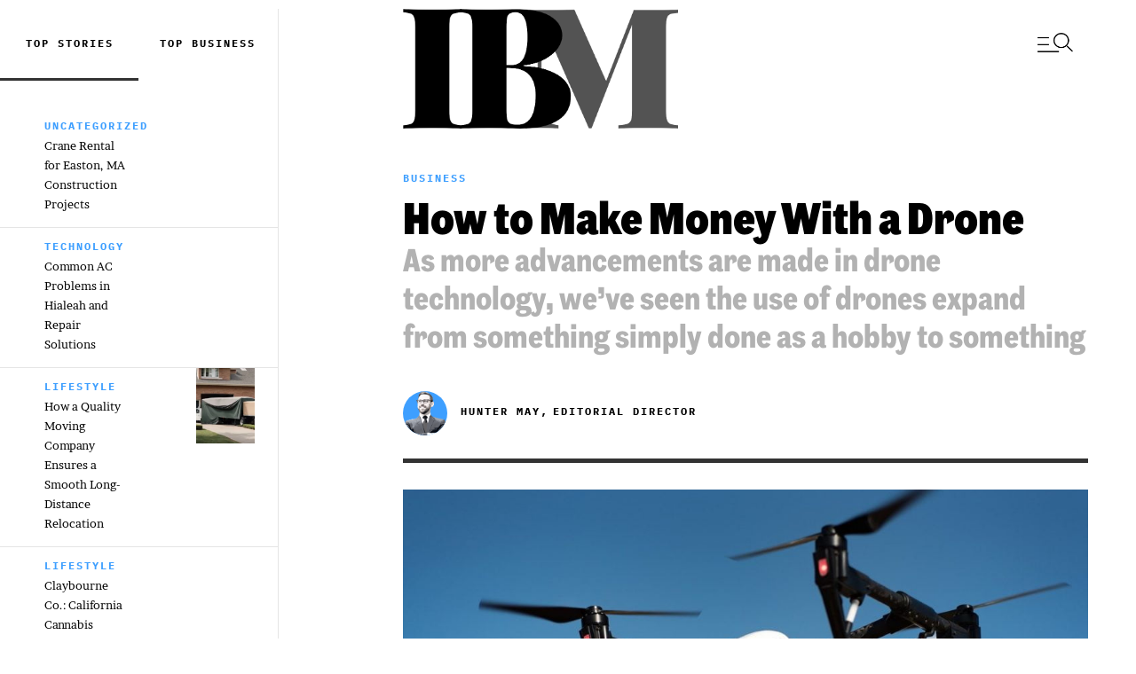

--- FILE ---
content_type: text/html; charset=UTF-8
request_url: https://www.inbusinessmag.com/how-to-make-money-with-a-drone/
body_size: 26056
content:
<!doctype html>
<html lang="en-US" prefix="og: https://ogp.me/ns#">
<head>
	<meta charset="UTF-8">
	<meta name="viewport" content="width=device-width, initial-scale=1">
	<link rel="profile" href="https://gmpg.org/xfn/11">
		<meta name="robots" content="index" />
<script>window.__SA_DYO_INITIALIZED__=true;</script>

<!-- Search Engine Optimization by Rank Math - https://rankmath.com/ -->
<title>How to Make Money With a Drone - InBusiness Magazine</title>
<meta name="description" content="As more advancements are made in drone technology, we&#039;ve seen the use of drones expand from something simply done as a hobby to something much more serious"/>
<meta name="robots" content="follow, index, max-snippet:-1, max-video-preview:-1, max-image-preview:large"/>
<link rel="canonical" href="https://www.inbusinessmag.com/how-to-make-money-with-a-drone/" />
<meta property="og:locale" content="en_US" />
<meta property="og:type" content="article" />
<meta property="og:title" content="How to Make Money With a Drone - InBusiness Magazine" />
<meta property="og:description" content="As more advancements are made in drone technology, we&#039;ve seen the use of drones expand from something simply done as a hobby to something much more serious" />
<meta property="og:url" content="https://www.inbusinessmag.com/how-to-make-money-with-a-drone/" />
<meta property="og:site_name" content="InBusiness Magazine" />
<meta property="article:publisher" content="https://www.facebook.com/Inbusiness-magazine-105959814189492/" />
<meta property="article:section" content="Business" />
<meta property="og:updated_time" content="2021-12-09T09:29:55+00:00" />
<meta property="og:image" content="https://www.inbusinessmag.com/wp-content/uploads/2019/11/drone.jpg" />
<meta property="og:image:secure_url" content="https://www.inbusinessmag.com/wp-content/uploads/2019/11/drone.jpg" />
<meta property="og:image:width" content="1280" />
<meta property="og:image:height" content="854" />
<meta property="og:image:alt" content="a drone flying in the sky" />
<meta property="og:image:type" content="image/jpeg" />
<meta property="article:published_time" content="2019-11-03T10:43:14+00:00" />
<meta property="article:modified_time" content="2021-12-09T09:29:55+00:00" />
<meta name="twitter:card" content="summary_large_image" />
<meta name="twitter:title" content="How to Make Money With a Drone - InBusiness Magazine" />
<meta name="twitter:description" content="As more advancements are made in drone technology, we&#039;ve seen the use of drones expand from something simply done as a hobby to something much more serious" />
<meta name="twitter:image" content="https://www.inbusinessmag.com/wp-content/uploads/2019/11/drone.jpg" />
<script type="application/ld+json" class="rank-math-schema">{"@context":"https://schema.org","@graph":[{"@type":["Organization"],"@id":"https://www.inbusinessmag.com/#organization","name":"InBusiness Magazine","url":"https://www.inbusinessmag.com","sameAs":["https://www.facebook.com/Inbusiness-magazine-105959814189492/"],"logo":{"@type":"ImageObject","@id":"https://www.inbusinessmag.com/#logo","url":"https://www.inbusinessmag.com/wp-content/uploads/2021/12/ibm-logo.png","contentUrl":"https://www.inbusinessmag.com/wp-content/uploads/2021/12/ibm-logo.png","caption":"InBusiness Magazine","inLanguage":"en-US","width":"908","height":"395"}},{"@type":"WebSite","@id":"https://www.inbusinessmag.com/#website","url":"https://www.inbusinessmag.com","name":"InBusiness Magazine","publisher":{"@id":"https://www.inbusinessmag.com/#organization"},"inLanguage":"en-US"},{"@type":"ImageObject","@id":"https://www.inbusinessmag.com/wp-content/uploads/2019/11/drone.jpg","url":"https://www.inbusinessmag.com/wp-content/uploads/2019/11/drone.jpg","width":"1280","height":"854","caption":"a drone flying in the sky","inLanguage":"en-US"},{"@type":"WebPage","@id":"https://www.inbusinessmag.com/how-to-make-money-with-a-drone/#webpage","url":"https://www.inbusinessmag.com/how-to-make-money-with-a-drone/","name":"How to Make Money With a Drone - InBusiness Magazine","datePublished":"2019-11-03T10:43:14+00:00","dateModified":"2021-12-09T09:29:55+00:00","isPartOf":{"@id":"https://www.inbusinessmag.com/#website"},"primaryImageOfPage":{"@id":"https://www.inbusinessmag.com/wp-content/uploads/2019/11/drone.jpg"},"inLanguage":"en-US"},{"@type":"Person","@id":"https://www.inbusinessmag.com/author/hunter-mayinbusinessmag-com/","name":"Hunter May","url":"https://www.inbusinessmag.com/author/hunter-mayinbusinessmag-com/","image":{"@type":"ImageObject","@id":"https://secure.gravatar.com/avatar/e1551eb945e2414b14072dd5cf049019f795f42fec12c632c7d89c16ae36b744?s=96&amp;d=mm&amp;r=g","url":"https://secure.gravatar.com/avatar/e1551eb945e2414b14072dd5cf049019f795f42fec12c632c7d89c16ae36b744?s=96&amp;d=mm&amp;r=g","caption":"Hunter May","inLanguage":"en-US"},"worksFor":{"@id":"https://www.inbusinessmag.com/#organization"}},{"@type":"BlogPosting","headline":"How to Make Money With a Drone - InBusiness Magazine","datePublished":"2019-11-03T10:43:14+00:00","dateModified":"2021-12-09T09:29:55+00:00","articleSection":"Business","author":{"@id":"https://www.inbusinessmag.com/author/hunter-mayinbusinessmag-com/","name":"Hunter May"},"publisher":{"@id":"https://www.inbusinessmag.com/#organization"},"description":"As more advancements are made in drone technology, we&#039;ve seen the use of drones expand from something simply done as a hobby to something much more serious","name":"How to Make Money With a Drone - InBusiness Magazine","@id":"https://www.inbusinessmag.com/how-to-make-money-with-a-drone/#richSnippet","isPartOf":{"@id":"https://www.inbusinessmag.com/how-to-make-money-with-a-drone/#webpage"},"image":{"@id":"https://www.inbusinessmag.com/wp-content/uploads/2019/11/drone.jpg"},"inLanguage":"en-US","mainEntityOfPage":{"@id":"https://www.inbusinessmag.com/how-to-make-money-with-a-drone/#webpage"}}]}</script>
<!-- /Rank Math WordPress SEO plugin -->

<link rel="alternate" type="application/rss+xml" title="InBusiness Magazine &raquo; Feed" href="https://www.inbusinessmag.com/feed/" />
<link rel="alternate" type="application/rss+xml" title="InBusiness Magazine &raquo; Comments Feed" href="https://www.inbusinessmag.com/comments/feed/" />
<link rel="alternate" type="application/rss+xml" title="InBusiness Magazine &raquo; How to Make Money With a Drone Comments Feed" href="https://www.inbusinessmag.com/how-to-make-money-with-a-drone/feed/" />
<link rel="alternate" title="oEmbed (JSON)" type="application/json+oembed" href="https://www.inbusinessmag.com/wp-json/oembed/1.0/embed?url=https%3A%2F%2Fwww.inbusinessmag.com%2Fhow-to-make-money-with-a-drone%2F" />
<link rel="alternate" title="oEmbed (XML)" type="text/xml+oembed" href="https://www.inbusinessmag.com/wp-json/oembed/1.0/embed?url=https%3A%2F%2Fwww.inbusinessmag.com%2Fhow-to-make-money-with-a-drone%2F&#038;format=xml" />
<style id='wp-img-auto-sizes-contain-inline-css'>
img:is([sizes=auto i],[sizes^="auto," i]){contain-intrinsic-size:3000px 1500px}
/*# sourceURL=wp-img-auto-sizes-contain-inline-css */
</style>
<style id='wp-emoji-styles-inline-css'>

	img.wp-smiley, img.emoji {
		display: inline !important;
		border: none !important;
		box-shadow: none !important;
		height: 1em !important;
		width: 1em !important;
		margin: 0 0.07em !important;
		vertical-align: -0.1em !important;
		background: none !important;
		padding: 0 !important;
	}
/*# sourceURL=wp-emoji-styles-inline-css */
</style>
<link rel='stylesheet' id='wp-block-library-css' href='https://www.inbusinessmag.com/wp-includes/css/dist/block-library/style.min.css' media='all' />
<style id='global-styles-inline-css'>
:root{--wp--preset--aspect-ratio--square: 1;--wp--preset--aspect-ratio--4-3: 4/3;--wp--preset--aspect-ratio--3-4: 3/4;--wp--preset--aspect-ratio--3-2: 3/2;--wp--preset--aspect-ratio--2-3: 2/3;--wp--preset--aspect-ratio--16-9: 16/9;--wp--preset--aspect-ratio--9-16: 9/16;--wp--preset--color--black: #000000;--wp--preset--color--cyan-bluish-gray: #abb8c3;--wp--preset--color--white: #ffffff;--wp--preset--color--pale-pink: #f78da7;--wp--preset--color--vivid-red: #cf2e2e;--wp--preset--color--luminous-vivid-orange: #ff6900;--wp--preset--color--luminous-vivid-amber: #fcb900;--wp--preset--color--light-green-cyan: #7bdcb5;--wp--preset--color--vivid-green-cyan: #00d084;--wp--preset--color--pale-cyan-blue: #8ed1fc;--wp--preset--color--vivid-cyan-blue: #0693e3;--wp--preset--color--vivid-purple: #9b51e0;--wp--preset--gradient--vivid-cyan-blue-to-vivid-purple: linear-gradient(135deg,rgb(6,147,227) 0%,rgb(155,81,224) 100%);--wp--preset--gradient--light-green-cyan-to-vivid-green-cyan: linear-gradient(135deg,rgb(122,220,180) 0%,rgb(0,208,130) 100%);--wp--preset--gradient--luminous-vivid-amber-to-luminous-vivid-orange: linear-gradient(135deg,rgb(252,185,0) 0%,rgb(255,105,0) 100%);--wp--preset--gradient--luminous-vivid-orange-to-vivid-red: linear-gradient(135deg,rgb(255,105,0) 0%,rgb(207,46,46) 100%);--wp--preset--gradient--very-light-gray-to-cyan-bluish-gray: linear-gradient(135deg,rgb(238,238,238) 0%,rgb(169,184,195) 100%);--wp--preset--gradient--cool-to-warm-spectrum: linear-gradient(135deg,rgb(74,234,220) 0%,rgb(151,120,209) 20%,rgb(207,42,186) 40%,rgb(238,44,130) 60%,rgb(251,105,98) 80%,rgb(254,248,76) 100%);--wp--preset--gradient--blush-light-purple: linear-gradient(135deg,rgb(255,206,236) 0%,rgb(152,150,240) 100%);--wp--preset--gradient--blush-bordeaux: linear-gradient(135deg,rgb(254,205,165) 0%,rgb(254,45,45) 50%,rgb(107,0,62) 100%);--wp--preset--gradient--luminous-dusk: linear-gradient(135deg,rgb(255,203,112) 0%,rgb(199,81,192) 50%,rgb(65,88,208) 100%);--wp--preset--gradient--pale-ocean: linear-gradient(135deg,rgb(255,245,203) 0%,rgb(182,227,212) 50%,rgb(51,167,181) 100%);--wp--preset--gradient--electric-grass: linear-gradient(135deg,rgb(202,248,128) 0%,rgb(113,206,126) 100%);--wp--preset--gradient--midnight: linear-gradient(135deg,rgb(2,3,129) 0%,rgb(40,116,252) 100%);--wp--preset--font-size--small: 13px;--wp--preset--font-size--medium: 20px;--wp--preset--font-size--large: 36px;--wp--preset--font-size--x-large: 42px;--wp--preset--spacing--20: 0.44rem;--wp--preset--spacing--30: 0.67rem;--wp--preset--spacing--40: 1rem;--wp--preset--spacing--50: 1.5rem;--wp--preset--spacing--60: 2.25rem;--wp--preset--spacing--70: 3.38rem;--wp--preset--spacing--80: 5.06rem;--wp--preset--shadow--natural: 6px 6px 9px rgba(0, 0, 0, 0.2);--wp--preset--shadow--deep: 12px 12px 50px rgba(0, 0, 0, 0.4);--wp--preset--shadow--sharp: 6px 6px 0px rgba(0, 0, 0, 0.2);--wp--preset--shadow--outlined: 6px 6px 0px -3px rgb(255, 255, 255), 6px 6px rgb(0, 0, 0);--wp--preset--shadow--crisp: 6px 6px 0px rgb(0, 0, 0);}:root { --wp--style--global--content-size: 800px;--wp--style--global--wide-size: 1200px; }:where(body) { margin: 0; }.wp-site-blocks > .alignleft { float: left; margin-right: 2em; }.wp-site-blocks > .alignright { float: right; margin-left: 2em; }.wp-site-blocks > .aligncenter { justify-content: center; margin-left: auto; margin-right: auto; }:where(.wp-site-blocks) > * { margin-block-start: 24px; margin-block-end: 0; }:where(.wp-site-blocks) > :first-child { margin-block-start: 0; }:where(.wp-site-blocks) > :last-child { margin-block-end: 0; }:root { --wp--style--block-gap: 24px; }:root :where(.is-layout-flow) > :first-child{margin-block-start: 0;}:root :where(.is-layout-flow) > :last-child{margin-block-end: 0;}:root :where(.is-layout-flow) > *{margin-block-start: 24px;margin-block-end: 0;}:root :where(.is-layout-constrained) > :first-child{margin-block-start: 0;}:root :where(.is-layout-constrained) > :last-child{margin-block-end: 0;}:root :where(.is-layout-constrained) > *{margin-block-start: 24px;margin-block-end: 0;}:root :where(.is-layout-flex){gap: 24px;}:root :where(.is-layout-grid){gap: 24px;}.is-layout-flow > .alignleft{float: left;margin-inline-start: 0;margin-inline-end: 2em;}.is-layout-flow > .alignright{float: right;margin-inline-start: 2em;margin-inline-end: 0;}.is-layout-flow > .aligncenter{margin-left: auto !important;margin-right: auto !important;}.is-layout-constrained > .alignleft{float: left;margin-inline-start: 0;margin-inline-end: 2em;}.is-layout-constrained > .alignright{float: right;margin-inline-start: 2em;margin-inline-end: 0;}.is-layout-constrained > .aligncenter{margin-left: auto !important;margin-right: auto !important;}.is-layout-constrained > :where(:not(.alignleft):not(.alignright):not(.alignfull)){max-width: var(--wp--style--global--content-size);margin-left: auto !important;margin-right: auto !important;}.is-layout-constrained > .alignwide{max-width: var(--wp--style--global--wide-size);}body .is-layout-flex{display: flex;}.is-layout-flex{flex-wrap: wrap;align-items: center;}.is-layout-flex > :is(*, div){margin: 0;}body .is-layout-grid{display: grid;}.is-layout-grid > :is(*, div){margin: 0;}body{padding-top: 0px;padding-right: 0px;padding-bottom: 0px;padding-left: 0px;}a:where(:not(.wp-element-button)){text-decoration: underline;}:root :where(.wp-element-button, .wp-block-button__link){background-color: #32373c;border-width: 0;color: #fff;font-family: inherit;font-size: inherit;font-style: inherit;font-weight: inherit;letter-spacing: inherit;line-height: inherit;padding-top: calc(0.667em + 2px);padding-right: calc(1.333em + 2px);padding-bottom: calc(0.667em + 2px);padding-left: calc(1.333em + 2px);text-decoration: none;text-transform: inherit;}.has-black-color{color: var(--wp--preset--color--black) !important;}.has-cyan-bluish-gray-color{color: var(--wp--preset--color--cyan-bluish-gray) !important;}.has-white-color{color: var(--wp--preset--color--white) !important;}.has-pale-pink-color{color: var(--wp--preset--color--pale-pink) !important;}.has-vivid-red-color{color: var(--wp--preset--color--vivid-red) !important;}.has-luminous-vivid-orange-color{color: var(--wp--preset--color--luminous-vivid-orange) !important;}.has-luminous-vivid-amber-color{color: var(--wp--preset--color--luminous-vivid-amber) !important;}.has-light-green-cyan-color{color: var(--wp--preset--color--light-green-cyan) !important;}.has-vivid-green-cyan-color{color: var(--wp--preset--color--vivid-green-cyan) !important;}.has-pale-cyan-blue-color{color: var(--wp--preset--color--pale-cyan-blue) !important;}.has-vivid-cyan-blue-color{color: var(--wp--preset--color--vivid-cyan-blue) !important;}.has-vivid-purple-color{color: var(--wp--preset--color--vivid-purple) !important;}.has-black-background-color{background-color: var(--wp--preset--color--black) !important;}.has-cyan-bluish-gray-background-color{background-color: var(--wp--preset--color--cyan-bluish-gray) !important;}.has-white-background-color{background-color: var(--wp--preset--color--white) !important;}.has-pale-pink-background-color{background-color: var(--wp--preset--color--pale-pink) !important;}.has-vivid-red-background-color{background-color: var(--wp--preset--color--vivid-red) !important;}.has-luminous-vivid-orange-background-color{background-color: var(--wp--preset--color--luminous-vivid-orange) !important;}.has-luminous-vivid-amber-background-color{background-color: var(--wp--preset--color--luminous-vivid-amber) !important;}.has-light-green-cyan-background-color{background-color: var(--wp--preset--color--light-green-cyan) !important;}.has-vivid-green-cyan-background-color{background-color: var(--wp--preset--color--vivid-green-cyan) !important;}.has-pale-cyan-blue-background-color{background-color: var(--wp--preset--color--pale-cyan-blue) !important;}.has-vivid-cyan-blue-background-color{background-color: var(--wp--preset--color--vivid-cyan-blue) !important;}.has-vivid-purple-background-color{background-color: var(--wp--preset--color--vivid-purple) !important;}.has-black-border-color{border-color: var(--wp--preset--color--black) !important;}.has-cyan-bluish-gray-border-color{border-color: var(--wp--preset--color--cyan-bluish-gray) !important;}.has-white-border-color{border-color: var(--wp--preset--color--white) !important;}.has-pale-pink-border-color{border-color: var(--wp--preset--color--pale-pink) !important;}.has-vivid-red-border-color{border-color: var(--wp--preset--color--vivid-red) !important;}.has-luminous-vivid-orange-border-color{border-color: var(--wp--preset--color--luminous-vivid-orange) !important;}.has-luminous-vivid-amber-border-color{border-color: var(--wp--preset--color--luminous-vivid-amber) !important;}.has-light-green-cyan-border-color{border-color: var(--wp--preset--color--light-green-cyan) !important;}.has-vivid-green-cyan-border-color{border-color: var(--wp--preset--color--vivid-green-cyan) !important;}.has-pale-cyan-blue-border-color{border-color: var(--wp--preset--color--pale-cyan-blue) !important;}.has-vivid-cyan-blue-border-color{border-color: var(--wp--preset--color--vivid-cyan-blue) !important;}.has-vivid-purple-border-color{border-color: var(--wp--preset--color--vivid-purple) !important;}.has-vivid-cyan-blue-to-vivid-purple-gradient-background{background: var(--wp--preset--gradient--vivid-cyan-blue-to-vivid-purple) !important;}.has-light-green-cyan-to-vivid-green-cyan-gradient-background{background: var(--wp--preset--gradient--light-green-cyan-to-vivid-green-cyan) !important;}.has-luminous-vivid-amber-to-luminous-vivid-orange-gradient-background{background: var(--wp--preset--gradient--luminous-vivid-amber-to-luminous-vivid-orange) !important;}.has-luminous-vivid-orange-to-vivid-red-gradient-background{background: var(--wp--preset--gradient--luminous-vivid-orange-to-vivid-red) !important;}.has-very-light-gray-to-cyan-bluish-gray-gradient-background{background: var(--wp--preset--gradient--very-light-gray-to-cyan-bluish-gray) !important;}.has-cool-to-warm-spectrum-gradient-background{background: var(--wp--preset--gradient--cool-to-warm-spectrum) !important;}.has-blush-light-purple-gradient-background{background: var(--wp--preset--gradient--blush-light-purple) !important;}.has-blush-bordeaux-gradient-background{background: var(--wp--preset--gradient--blush-bordeaux) !important;}.has-luminous-dusk-gradient-background{background: var(--wp--preset--gradient--luminous-dusk) !important;}.has-pale-ocean-gradient-background{background: var(--wp--preset--gradient--pale-ocean) !important;}.has-electric-grass-gradient-background{background: var(--wp--preset--gradient--electric-grass) !important;}.has-midnight-gradient-background{background: var(--wp--preset--gradient--midnight) !important;}.has-small-font-size{font-size: var(--wp--preset--font-size--small) !important;}.has-medium-font-size{font-size: var(--wp--preset--font-size--medium) !important;}.has-large-font-size{font-size: var(--wp--preset--font-size--large) !important;}.has-x-large-font-size{font-size: var(--wp--preset--font-size--x-large) !important;}
:root :where(.wp-block-pullquote){font-size: 1.5em;line-height: 1.6;}
/*# sourceURL=global-styles-inline-css */
</style>
<link rel='stylesheet' id='hello-elementor-css' href='https://www.inbusinessmag.com/wp-content/themes/hello-elementor/assets/css/reset.css' media='all' />
<link rel='stylesheet' id='hello-elementor-theme-style-css' href='https://www.inbusinessmag.com/wp-content/themes/hello-elementor/assets/css/theme.css' media='all' />
<link rel='stylesheet' id='hello-elementor-header-footer-css' href='https://www.inbusinessmag.com/wp-content/themes/hello-elementor/assets/css/header-footer.css' media='all' />
<link rel='stylesheet' id='elementor-frontend-css' href='https://www.inbusinessmag.com/wp-content/plugins/elementor/assets/css/frontend.min.css' media='all' />
<link rel='stylesheet' id='elementor-post-656-css' href='https://www.inbusinessmag.com/wp-content/uploads/elementor/css/post-656.css' media='all' />
<link rel='stylesheet' id='wpdreams-asl-basic-css' href='https://www.inbusinessmag.com/wp-content/plugins/ajax-search-lite/css/style.basic.css' media='all' />
<style id='wpdreams-asl-basic-inline-css'>

					div[id*='ajaxsearchlitesettings'].searchsettings .asl_option_inner label {
						font-size: 0px !important;
						color: rgba(0, 0, 0, 0);
					}
					div[id*='ajaxsearchlitesettings'].searchsettings .asl_option_inner label:after {
						font-size: 11px !important;
						position: absolute;
						top: 0;
						left: 0;
						z-index: 1;
					}
					.asl_w_container {
						width: 100%;
						margin: 0px 0px 0px 0px;
						min-width: 200px;
					}
					div[id*='ajaxsearchlite'].asl_m {
						width: 100%;
					}
					div[id*='ajaxsearchliteres'].wpdreams_asl_results div.resdrg span.highlighted {
						font-weight: bold;
						color: rgba(217, 49, 43, 1);
						background-color: rgba(238, 238, 238, 1);
					}
					div[id*='ajaxsearchliteres'].wpdreams_asl_results .results img.asl_image {
						width: 300px;
						height: 160px;
						object-fit: cover;
					}
					div[id*='ajaxsearchlite'].asl_r .results {
						max-height: none;
					}
					div[id*='ajaxsearchlite'].asl_r {
						position: absolute;
					}
				
							.asl_w, .asl_w * {font-family:&quot;Grot&quot; !important;}
							.asl_m input[type=search]::placeholder{font-family:&quot;Grot&quot; !important;}
							.asl_m input[type=search]::-webkit-input-placeholder{font-family:&quot;Grot&quot; !important;}
							.asl_m input[type=search]::-moz-placeholder{font-family:&quot;Grot&quot; !important;}
							.asl_m input[type=search]:-ms-input-placeholder{font-family:&quot;Grot&quot; !important;}
						
						div.asl_r.asl_w.vertical .results .item::after {
							display: block;
							position: absolute;
							bottom: 0;
							content: '';
							height: 1px;
							width: 100%;
							background: #D8D8D8;
						}
						div.asl_r.asl_w.vertical .results .item.asl_last_item::after {
							display: none;
						}
					
/*# sourceURL=wpdreams-asl-basic-inline-css */
</style>
<link rel='stylesheet' id='wpdreams-asl-instance-css' href='https://www.inbusinessmag.com/wp-content/plugins/ajax-search-lite/css/style-underline.css' media='all' />
<link rel='stylesheet' id='widget-image-css' href='https://www.inbusinessmag.com/wp-content/plugins/elementor/assets/css/widget-image.min.css' media='all' />
<link rel='stylesheet' id='widget-heading-css' href='https://www.inbusinessmag.com/wp-content/plugins/elementor/assets/css/widget-heading.min.css' media='all' />
<link rel='stylesheet' id='widget-nav-menu-css' href='https://www.inbusinessmag.com/wp-content/plugins/elementor-pro/assets/css/widget-nav-menu.min.css' media='all' />
<link rel='stylesheet' id='widget-posts-css' href='https://www.inbusinessmag.com/wp-content/plugins/elementor-pro/assets/css/widget-posts.min.css' media='all' />
<link rel='stylesheet' id='e-sticky-css' href='https://www.inbusinessmag.com/wp-content/plugins/elementor-pro/assets/css/modules/sticky.min.css' media='all' />
<link rel='stylesheet' id='widget-divider-css' href='https://www.inbusinessmag.com/wp-content/plugins/elementor/assets/css/widget-divider.min.css' media='all' />
<link rel='stylesheet' id='e-animation-buzz-out-css' href='https://www.inbusinessmag.com/wp-content/plugins/elementor/assets/lib/animations/styles/e-animation-buzz-out.min.css' media='all' />
<link rel='stylesheet' id='widget-form-css' href='https://www.inbusinessmag.com/wp-content/plugins/elementor-pro/assets/css/widget-form.min.css' media='all' />
<link rel='stylesheet' id='e-animation-fadeIn-css' href='https://www.inbusinessmag.com/wp-content/plugins/elementor/assets/lib/animations/styles/fadeIn.min.css' media='all' />
<link rel='stylesheet' id='e-popup-css' href='https://www.inbusinessmag.com/wp-content/plugins/elementor-pro/assets/css/conditionals/popup.min.css' media='all' />
<link rel='stylesheet' id='elementor-icons-css' href='https://www.inbusinessmag.com/wp-content/plugins/elementor/assets/lib/eicons/css/elementor-icons.min.css' media='all' />
<link rel='stylesheet' id='elementor-post-835-css' href='https://www.inbusinessmag.com/wp-content/uploads/elementor/css/post-835.css' media='all' />
<link rel='stylesheet' id='elementor-post-716-css' href='https://www.inbusinessmag.com/wp-content/uploads/elementor/css/post-716.css' media='all' />
<link rel='stylesheet' id='elementor-post-836-css' href='https://www.inbusinessmag.com/wp-content/uploads/elementor/css/post-836.css' media='all' />
<link rel='stylesheet' id='elementor-post-850-css' href='https://www.inbusinessmag.com/wp-content/uploads/elementor/css/post-850.css' media='all' />
<link rel='stylesheet' id='ecs-styles-css' href='https://www.inbusinessmag.com/wp-content/plugins/ele-custom-skin/assets/css/ecs-style.css' media='all' />
<link rel='stylesheet' id='elementor-post-665-css' href='https://www.inbusinessmag.com/wp-content/uploads/elementor/css/post-665.css' media='all' />
<link rel='stylesheet' id='elementor-post-680-css' href='https://www.inbusinessmag.com/wp-content/uploads/elementor/css/post-680.css' media='all' />
<link rel='stylesheet' id='elementor-post-690-css' href='https://www.inbusinessmag.com/wp-content/uploads/elementor/css/post-690.css' media='all' />
<link rel='stylesheet' id='elementor-post-693-css' href='https://www.inbusinessmag.com/wp-content/uploads/elementor/css/post-693.css' media='all' />
<link rel='stylesheet' id='elementor-post-697-css' href='https://www.inbusinessmag.com/wp-content/uploads/elementor/css/post-697.css' media='all' />
<link rel='stylesheet' id='elementor-post-710-css' href='https://www.inbusinessmag.com/wp-content/uploads/elementor/css/post-710.css' media='all' />
<link rel='stylesheet' id='elementor-post-741-css' href='https://www.inbusinessmag.com/wp-content/uploads/elementor/css/post-741.css' media='all' />
<link rel='stylesheet' id='elementor-post-768-css' href='https://www.inbusinessmag.com/wp-content/uploads/elementor/css/post-768.css' media='all' />
<link rel='stylesheet' id='elementor-gf-local-brawler-css' href='https://www.inbusinessmag.com/wp-content/uploads/elementor/google-fonts/css/brawler.css' media='all' />
<link rel='stylesheet' id='elementor-gf-local-ibmplexmono-css' href='https://www.inbusinessmag.com/wp-content/uploads/elementor/google-fonts/css/ibmplexmono.css' media='all' />
<link rel='stylesheet' id='elementor-icons-shared-0-css' href='https://www.inbusinessmag.com/wp-content/plugins/elementor/assets/lib/font-awesome/css/fontawesome.min.css' media='all' />
<link rel='stylesheet' id='elementor-icons-fa-solid-css' href='https://www.inbusinessmag.com/wp-content/plugins/elementor/assets/lib/font-awesome/css/solid.min.css' media='all' />
<script src="https://www.inbusinessmag.com/wp-includes/js/jquery/jquery.min.js" id="jquery-core-js"></script>
<script src="https://www.inbusinessmag.com/wp-includes/js/jquery/jquery-migrate.min.js" id="jquery-migrate-js"></script>
<script id="ecs_ajax_load-js-extra">
var ecs_ajax_params = {"ajaxurl":"https://www.inbusinessmag.com/wp-admin/admin-ajax.php","posts":"{\"page\":0,\"name\":\"how-to-make-money-with-a-drone\",\"error\":\"\",\"m\":\"\",\"p\":0,\"post_parent\":\"\",\"subpost\":\"\",\"subpost_id\":\"\",\"attachment\":\"\",\"attachment_id\":0,\"pagename\":\"\",\"page_id\":0,\"second\":\"\",\"minute\":\"\",\"hour\":\"\",\"day\":0,\"monthnum\":0,\"year\":0,\"w\":0,\"category_name\":\"\",\"tag\":\"\",\"cat\":\"\",\"tag_id\":\"\",\"author\":\"\",\"author_name\":\"\",\"feed\":\"\",\"tb\":\"\",\"paged\":0,\"meta_key\":\"\",\"meta_value\":\"\",\"preview\":\"\",\"s\":\"\",\"sentence\":\"\",\"title\":\"\",\"fields\":\"all\",\"menu_order\":\"\",\"embed\":\"\",\"category__in\":[],\"category__not_in\":[],\"category__and\":[],\"post__in\":[],\"post__not_in\":[],\"post_name__in\":[],\"tag__in\":[],\"tag__not_in\":[],\"tag__and\":[],\"tag_slug__in\":[],\"tag_slug__and\":[],\"post_parent__in\":[],\"post_parent__not_in\":[],\"author__in\":[],\"author__not_in\":[],\"search_columns\":[],\"ignore_sticky_posts\":false,\"suppress_filters\":false,\"cache_results\":true,\"update_post_term_cache\":true,\"update_menu_item_cache\":false,\"lazy_load_term_meta\":true,\"update_post_meta_cache\":true,\"post_type\":\"\",\"posts_per_page\":10,\"nopaging\":false,\"comments_per_page\":\"50\",\"no_found_rows\":false,\"order\":\"DESC\"}"};
//# sourceURL=ecs_ajax_load-js-extra
</script>
<script src="https://www.inbusinessmag.com/wp-content/plugins/ele-custom-skin/assets/js/ecs_ajax_pagination.js" id="ecs_ajax_load-js"></script>
<script src="https://www.inbusinessmag.com/wp-content/plugins/ele-custom-skin/assets/js/ecs.js" id="ecs-script-js"></script>
<link rel="https://api.w.org/" href="https://www.inbusinessmag.com/wp-json/" /><link rel="alternate" title="JSON" type="application/json" href="https://www.inbusinessmag.com/wp-json/wp/v2/posts/102" /><link rel="EditURI" type="application/rsd+xml" title="RSD" href="https://www.inbusinessmag.com/xmlrpc.php?rsd" />
<meta name="generator" content="WordPress 6.9" />
<link rel='shortlink' href='https://www.inbusinessmag.com/?p=102' />

<script>
jQuery(document).ready(function( $ ){
	//setTimeout(function(){
		$('.tabsPostPage__tab a').each(function(){
			$(this).attr('href', 'javascript:;');
		});
	//},500);
	
	$('.tabsPostPage__tab').click(function(){
		let id = $(this).attr('data-tab');
		$('.tabsPostPage__tab').removeClass('active');
		$('.tabsPostPage__post').removeClass('active');
		$(this).addClass('active');
		$('#'+id).addClass('active');
	});
});
</script>

				<link rel="preconnect" href="https://fonts.gstatic.com" crossorigin />
				<link rel="preload" as="style" href="//fonts.googleapis.com/css?family=Open+Sans&display=swap" />
								<link rel="stylesheet" href="//fonts.googleapis.com/css?family=Open+Sans&display=swap" media="all" />
				<meta name="generator" content="Elementor 3.34.0; features: additional_custom_breakpoints; settings: css_print_method-external, google_font-enabled, font_display-swap">
<!-- Google Tag Manager -->
<script>(function(w,d,s,l,i){w[l]=w[l]||[];w[l].push({'gtm.start':
new Date().getTime(),event:'gtm.js'});var f=d.getElementsByTagName(s)[0],
j=d.createElement(s),dl=l!='dataLayer'?'&l='+l:'';j.async=true;j.src=
'https://www.googletagmanager.com/gtm.js?id='+i+dl;f.parentNode.insertBefore(j,f);
})(window,document,'script','dataLayer','GTM-WLNJL32');</script>
<!-- End Google Tag Manager -->
<script type='text/javascript' id='searchatlas' src='https://dashboard.searchatlas.com/scripts/seoAutopilot.js'></script>
			<style>
				.e-con.e-parent:nth-of-type(n+4):not(.e-lazyloaded):not(.e-no-lazyload),
				.e-con.e-parent:nth-of-type(n+4):not(.e-lazyloaded):not(.e-no-lazyload) * {
					background-image: none !important;
				}
				@media screen and (max-height: 1024px) {
					.e-con.e-parent:nth-of-type(n+3):not(.e-lazyloaded):not(.e-no-lazyload),
					.e-con.e-parent:nth-of-type(n+3):not(.e-lazyloaded):not(.e-no-lazyload) * {
						background-image: none !important;
					}
				}
				@media screen and (max-height: 640px) {
					.e-con.e-parent:nth-of-type(n+2):not(.e-lazyloaded):not(.e-no-lazyload),
					.e-con.e-parent:nth-of-type(n+2):not(.e-lazyloaded):not(.e-no-lazyload) * {
						background-image: none !important;
					}
				}
			</style>
			<link rel="icon" href="https://www.inbusinessmag.com/wp-content/uploads/2021/12/ib-fav-150x150.png" sizes="32x32" />
<link rel="icon" href="https://www.inbusinessmag.com/wp-content/uploads/2021/12/ib-fav.png" sizes="192x192" />
<link rel="apple-touch-icon" href="https://www.inbusinessmag.com/wp-content/uploads/2021/12/ib-fav.png" />
<meta name="msapplication-TileImage" content="https://www.inbusinessmag.com/wp-content/uploads/2021/12/ib-fav.png" />
		<style id="wp-custom-css">
			body .elementor-widget-image a{
	display: block;
}

.link_hover a:hover {
	color: #b6b6b6!important;
	transition: all 150ms ease-out 0s;
}
#ajaxsearchliteres1 {
	top: 120px!important;
	left:1%!important;
	width:100%!important;
	height: 82vh!important;
	overflow-y: scroll!important;
  box-sizing: border-box!important;
  box-shadow: none!important;
  padding-right: 150px!important;
	padding-bottom:50px!important;
}
div.asl_r .results .item .asl_content h3, div.asl_r .results .item .asl_content h3 a {
    font-weight: bold;
    color: #000;
    font-size: 28px;
    line-height: 1.5em;
    text-shadow: none;
    margin-bottom: 25px;
    display: block;
}

div.asl_r .results .item .asl_content .asl_desc {
    margin-top: 0px;
    font-size: 14px;
    line-height: 1.5em;
    font-family: var( --e-global-typography-text-font-family ), Sans-serif!important;
}
div.asl_r .results .item .asl_image {
    margin: 2px 0px 0 50px;
    float: right;
}
div.asl_r .results .item .asl_content {
    padding: 15px 3px 15px 3px;
}
div.asl_r .results .item .asl_content h3 a:hover {
    font-weight: bold;
    color: #000;
    font-size: 28px;
    line-height: 1.5em;
    text-shadow: 0 0 0 rgb(255 255 255 / 0%);
}
#ajaxsearchlite1 .probox, div.asl_w .probox {
    height: 40px;
}
#ajaxsearchlite1 .probox .proinput input, div.asl_w .probox .proinput input {
	font-size:22px;
	font-weight:700;
}
.contactOurForm .elementor-field-type-submit {
    margin: 0 auto;
}
body .mainPostHome__img a,
body .postHomeRev__img a{
    display: block;
}
@media(max-width:575px) {
	div.asl_r .results .item .asl_image {
		float:none;
		margin:0;
		width: 97%;
	}
	#ajaxsearchliteres1 {
    width: 100%!important;
    padding-right: 0!important;
    padding-bottom: 50px!important;
}
	div.asl_r .results .item .asl_content .asl_desc {
		display:none;
	}
	div.asl_r .results .item .asl_content h3, div.asl_r .results .item .asl_content h3 a {
    font-size: 24px;
    line-height: 1.1em;
    margin-top: 10px;
	}
}		</style>
		<noscript><style id="rocket-lazyload-nojs-css">.rll-youtube-player, [data-lazy-src]{display:none !important;}</style></noscript></head>
<body class="wp-singular post-template-default single single-post postid-102 single-format-standard wp-custom-logo wp-embed-responsive wp-theme-hello-elementor hello-elementor-default elementor-default elementor-kit-656 elementor-page-836">

<!-- Google Tag Manager (noscript) -->
<noscript><iframe src="https://www.googletagmanager.com/ns.html?id=GTM-WLNJL32"
height="0" width="0" style="display:none;visibility:hidden"></iframe></noscript>
<!-- End Google Tag Manager (noscript) -->

<a class="skip-link screen-reader-text" href="#content">Skip to content</a>

		<div data-elementor-type="header" data-elementor-id="835" class="elementor elementor-835 elementor-location-header" data-elementor-post-type="elementor_library">
					<section class="elementor-section elementor-top-section elementor-element elementor-element-61aeb80d elementor-section-height-min-height elementor-section-items-top mainHeader elementor-section-boxed elementor-section-height-default" data-id="61aeb80d" data-element_type="section">
						<div class="elementor-container elementor-column-gap-no">
					<div class="elementor-column elementor-col-33 elementor-top-column elementor-element elementor-element-05a2520 elementor-hidden-tablet elementor-hidden-mobile" data-id="05a2520" data-element_type="column">
			<div class="elementor-widget-wrap">
							</div>
		</div>
				<div class="elementor-column elementor-col-33 elementor-top-column elementor-element elementor-element-3ba4b963" data-id="3ba4b963" data-element_type="column">
			<div class="elementor-widget-wrap elementor-element-populated">
						<div class="elementor-element elementor-element-3af19440 elementor-widget elementor-widget-theme-site-logo elementor-widget-image" data-id="3af19440" data-element_type="widget" data-widget_type="theme-site-logo.default">
				<div class="elementor-widget-container">
											<a href="https://www.inbusinessmag.com">
			<img fetchpriority="high" width="908" height="395" src="data:image/svg+xml,%3Csvg%20xmlns='http://www.w3.org/2000/svg'%20viewBox='0%200%20908%20395'%3E%3C/svg%3E" class="attachment-full size-full wp-image-661" alt="a black rectangle with a white circle and a white circle" data-lazy-srcset="https://www.inbusinessmag.com/wp-content/uploads/2021/12/ibm-logo.png 908w, https://www.inbusinessmag.com/wp-content/uploads/2021/12/ibm-logo-300x131.png 300w, https://www.inbusinessmag.com/wp-content/uploads/2021/12/ibm-logo-768x334.png 768w" data-lazy-sizes="(max-width: 908px) 100vw, 908px" data-lazy-src="https://www.inbusinessmag.com/wp-content/uploads/2021/12/ibm-logo.png" /><noscript><img fetchpriority="high" width="908" height="395" src="https://www.inbusinessmag.com/wp-content/uploads/2021/12/ibm-logo.png" class="attachment-full size-full wp-image-661" alt="a black rectangle with a white circle and a white circle" srcset="https://www.inbusinessmag.com/wp-content/uploads/2021/12/ibm-logo.png 908w, https://www.inbusinessmag.com/wp-content/uploads/2021/12/ibm-logo-300x131.png 300w, https://www.inbusinessmag.com/wp-content/uploads/2021/12/ibm-logo-768x334.png 768w" sizes="(max-width: 908px) 100vw, 908px" /></noscript>				</a>
											</div>
				</div>
					</div>
		</div>
				<div class="elementor-column elementor-col-33 elementor-top-column elementor-element elementor-element-64e06ecd" data-id="64e06ecd" data-element_type="column">
			<div class="elementor-widget-wrap elementor-element-populated">
						<div class="elementor-element elementor-element-1111822e elementor-widget__width-auto menuBtn elementor-widget elementor-widget-image" data-id="1111822e" data-element_type="widget" data-widget_type="image.default">
				<div class="elementor-widget-container">
																<a href="#elementor-action%3Aaction%3Dpopup%3Aopen%26settings%3DeyJpZCI6IjczNyIsInRvZ2dsZSI6ZmFsc2V9">
							<img width="148" height="84" src="data:image/svg+xml,%3Csvg%20xmlns='http://www.w3.org/2000/svg'%20viewBox='0%200%20148%2084'%3E%3C/svg%3E" class="attachment-large size-large wp-image-663" alt="shape, circle" data-lazy-src="https://www.inbusinessmag.com/wp-content/uploads/2021/12/menu-search.png" /><noscript><img width="148" height="84" src="https://www.inbusinessmag.com/wp-content/uploads/2021/12/menu-search.png" class="attachment-large size-large wp-image-663" alt="shape, circle" /></noscript>								</a>
															</div>
				</div>
					</div>
		</div>
					</div>
		</section>
				</div>
				<div data-elementor-type="single-post" data-elementor-id="836" class="elementor elementor-836 elementor-location-single post-102 post type-post status-publish format-standard has-post-thumbnail hentry category-business" data-elementor-post-type="elementor_library">
					<section class="elementor-section elementor-top-section elementor-element elementor-element-8958b71 elementor-section-full_width elementor-section-height-default elementor-section-height-default" data-id="8958b71" data-element_type="section">
						<div class="elementor-container elementor-column-gap-no">
					<div class="elementor-column elementor-col-33 elementor-top-column elementor-element elementor-element-45bed16 tabsPostPage elementor-hidden-tablet elementor-hidden-mobile" data-id="45bed16" data-element_type="column">
			<div class="elementor-widget-wrap elementor-element-populated">
						<section class="elementor-section elementor-inner-section elementor-element elementor-element-1b7639f elementor-section-boxed elementor-section-height-default elementor-section-height-default" data-id="1b7639f" data-element_type="section" data-settings="{&quot;sticky&quot;:&quot;top&quot;,&quot;sticky_on&quot;:[&quot;desktop&quot;,&quot;tablet&quot;],&quot;sticky_parent&quot;:&quot;yes&quot;,&quot;sticky_offset&quot;:0,&quot;sticky_effects_offset&quot;:0,&quot;sticky_anchor_link_offset&quot;:0}">
						<div class="elementor-container elementor-column-gap-no">
					<div class="elementor-column elementor-col-100 elementor-inner-column elementor-element elementor-element-51b26e7 elementor-hidden-tablet elementor-hidden-mobile" data-id="51b26e7" data-element_type="column">
			<div class="elementor-widget-wrap elementor-element-populated">
						<div class="elementor-element elementor-element-a8a9d08 tabsPostPage__tab active elementor-widget__width-initial elementor-widget elementor-widget-heading" data-id="a8a9d08" data-element_type="widget" data-tab="stories-post" data-widget_type="heading.default">
				<div class="elementor-widget-container">
					<div class="elementor-heading-title elementor-size-default">Top stories</div>				</div>
				</div>
				<div class="elementor-element elementor-element-7e1e1d2 tabsPostPage__tab elementor-widget__width-initial elementor-widget elementor-widget-heading" data-id="7e1e1d2" data-element_type="widget" data-tab="cat-post" data-widget_type="heading.default">
				<div class="elementor-widget-container">
					<div class="elementor-heading-title elementor-size-default"><a href="">top <a href="https://www.inbusinessmag.com/business/" rel="tag">Business</a></a></div>				</div>
				</div>
				<div class="elementor-element elementor-element-6659ca53 elementor-grid-1 tabsPostPage__post active elementor-grid-tablet-1 elementor-posts--thumbnail-top elementor-grid-mobile-1 elementor-widget elementor-widget-posts" data-id="6659ca53" data-element_type="widget" id="stories-post" data-settings="{&quot;custom_columns&quot;:&quot;1&quot;,&quot;custom_row_gap&quot;:{&quot;unit&quot;:&quot;px&quot;,&quot;size&quot;:0,&quot;sizes&quot;:[]},&quot;custom_columns_tablet&quot;:&quot;1&quot;,&quot;custom_columns_mobile&quot;:&quot;1&quot;,&quot;custom_row_gap_tablet&quot;:{&quot;unit&quot;:&quot;px&quot;,&quot;size&quot;:&quot;&quot;,&quot;sizes&quot;:[]},&quot;custom_row_gap_mobile&quot;:{&quot;unit&quot;:&quot;px&quot;,&quot;size&quot;:&quot;&quot;,&quot;sizes&quot;:[]}}" data-widget_type="posts.custom">
				<div class="elementor-widget-container">
					      <div class="ecs-posts elementor-posts-container elementor-posts   elementor-grid elementor-posts--skin-custom" data-settings="{&quot;current_page&quot;:1,&quot;max_num_pages&quot;:&quot;5&quot;,&quot;load_method&quot;:&quot;&quot;,&quot;widget_id&quot;:&quot;6659ca53&quot;,&quot;post_id&quot;:102,&quot;theme_id&quot;:836,&quot;change_url&quot;:false,&quot;reinit_js&quot;:false}">
      		<article id="post-1973" class="elementor-post elementor-grid-item ecs-post-loop post-1973 post type-post status-publish format-standard hentry category-uncategorized">
				<div data-elementor-type="loop" data-elementor-id="680" class="elementor elementor-680 elementor-location-single post-1973 post type-post status-publish format-standard hentry category-uncategorized" data-elementor-post-type="elementor_library">
					<section class="elementor-section elementor-top-section elementor-element elementor-element-4e0dbd3 elementor-section-boxed elementor-section-height-default elementor-section-height-default" data-id="4e0dbd3" data-element_type="section">
						<div class="elementor-container elementor-column-gap-default">
					<div class="elementor-column elementor-col-50 elementor-top-column elementor-element elementor-element-83e658a" data-id="83e658a" data-element_type="column">
			<div class="elementor-widget-wrap elementor-element-populated">
						<div class="elementor-element elementor-element-0556d23 elementor-widget elementor-widget-heading" data-id="0556d23" data-element_type="widget" data-widget_type="heading.default">
				<div class="elementor-widget-container">
					<div class="elementor-heading-title elementor-size-default"><a href="https://www.inbusinessmag.com/uncategorized/" rel="tag">Uncategorized</a></div>				</div>
				</div>
				<div class="elementor-element elementor-element-7caab89 link_hover elementor-widget elementor-widget-theme-post-title elementor-page-title elementor-widget-heading" data-id="7caab89" data-element_type="widget" data-widget_type="theme-post-title.default">
				<div class="elementor-widget-container">
					<div class="elementor-heading-title elementor-size-default"><a href="https://www.inbusinessmag.com/crane-rental-for-easton-ma-construction-projects/">Crane Rental for Easton, MA Construction Projects</a></div>				</div>
				</div>
					</div>
		</div>
				<div class="elementor-column elementor-col-50 elementor-top-column elementor-element elementor-element-2e44c61" data-id="2e44c61" data-element_type="column">
			<div class="elementor-widget-wrap elementor-element-populated">
							</div>
		</div>
					</div>
		</section>
				</div>
				</article>
				<article id="post-1972" class="elementor-post elementor-grid-item ecs-post-loop post-1972 post type-post status-publish format-standard hentry category-technology">
				<div data-elementor-type="loop" data-elementor-id="680" class="elementor elementor-680 elementor-location-single post-1972 post type-post status-publish format-standard hentry category-technology" data-elementor-post-type="elementor_library">
					<section class="elementor-section elementor-top-section elementor-element elementor-element-4e0dbd3 elementor-section-boxed elementor-section-height-default elementor-section-height-default" data-id="4e0dbd3" data-element_type="section">
						<div class="elementor-container elementor-column-gap-default">
					<div class="elementor-column elementor-col-50 elementor-top-column elementor-element elementor-element-83e658a" data-id="83e658a" data-element_type="column">
			<div class="elementor-widget-wrap elementor-element-populated">
						<div class="elementor-element elementor-element-0556d23 elementor-widget elementor-widget-heading" data-id="0556d23" data-element_type="widget" data-widget_type="heading.default">
				<div class="elementor-widget-container">
					<div class="elementor-heading-title elementor-size-default"><a href="https://www.inbusinessmag.com/technology/" rel="tag">Technology</a></div>				</div>
				</div>
				<div class="elementor-element elementor-element-7caab89 link_hover elementor-widget elementor-widget-theme-post-title elementor-page-title elementor-widget-heading" data-id="7caab89" data-element_type="widget" data-widget_type="theme-post-title.default">
				<div class="elementor-widget-container">
					<div class="elementor-heading-title elementor-size-default"><a href="https://www.inbusinessmag.com/common-ac-problems-in-hialeah-and-repair-solutions/">Common AC Problems in Hialeah and Repair Solutions</a></div>				</div>
				</div>
					</div>
		</div>
				<div class="elementor-column elementor-col-50 elementor-top-column elementor-element elementor-element-2e44c61" data-id="2e44c61" data-element_type="column">
			<div class="elementor-widget-wrap elementor-element-populated">
							</div>
		</div>
					</div>
		</section>
				</div>
				</article>
				<article id="post-1964" class="elementor-post elementor-grid-item ecs-post-loop post-1964 post type-post status-publish format-standard has-post-thumbnail hentry category-lifestyle">
				<div data-elementor-type="loop" data-elementor-id="680" class="elementor elementor-680 elementor-location-single post-1964 post type-post status-publish format-standard has-post-thumbnail hentry category-lifestyle" data-elementor-post-type="elementor_library">
					<section class="elementor-section elementor-top-section elementor-element elementor-element-4e0dbd3 elementor-section-boxed elementor-section-height-default elementor-section-height-default" data-id="4e0dbd3" data-element_type="section">
						<div class="elementor-container elementor-column-gap-default">
					<div class="elementor-column elementor-col-50 elementor-top-column elementor-element elementor-element-83e658a" data-id="83e658a" data-element_type="column">
			<div class="elementor-widget-wrap elementor-element-populated">
						<div class="elementor-element elementor-element-0556d23 elementor-widget elementor-widget-heading" data-id="0556d23" data-element_type="widget" data-widget_type="heading.default">
				<div class="elementor-widget-container">
					<div class="elementor-heading-title elementor-size-default"><a href="https://www.inbusinessmag.com/lifestyle/" rel="tag">Lifestyle</a></div>				</div>
				</div>
				<div class="elementor-element elementor-element-7caab89 link_hover elementor-widget elementor-widget-theme-post-title elementor-page-title elementor-widget-heading" data-id="7caab89" data-element_type="widget" data-widget_type="theme-post-title.default">
				<div class="elementor-widget-container">
					<div class="elementor-heading-title elementor-size-default"><a href="https://www.inbusinessmag.com/how-a-quality-moving-company-ensures-a-smooth-long-distance-relocation/">How a Quality Moving Company Ensures a Smooth Long-Distance Relocation</a></div>				</div>
				</div>
					</div>
		</div>
				<div class="elementor-column elementor-col-50 elementor-top-column elementor-element elementor-element-2e44c61" data-id="2e44c61" data-element_type="column">
			<div class="elementor-widget-wrap elementor-element-populated">
						<div class="elementor-element elementor-element-d37dc35 elementor-widget elementor-widget-theme-post-featured-image elementor-widget-image" data-id="d37dc35" data-element_type="widget" data-widget_type="theme-post-featured-image.default">
				<div class="elementor-widget-container">
																<a href="https://www.inbusinessmag.com/how-a-quality-moving-company-ensures-a-smooth-long-distance-relocation/">
							<img width="150" height="150" src="data:image/svg+xml,%3Csvg%20xmlns='http://www.w3.org/2000/svg'%20viewBox='0%200%20150%20150'%3E%3C/svg%3E" class="attachment-thumbnail size-thumbnail wp-image-1965" alt="a large moving truck parked outside a home, with open doors revealing neatly arranged boxes and furniture wrapped in protective blankets." data-lazy-src="https://www.inbusinessmag.com/wp-content/uploads/2025/12/users_7dd1dc79-7cb9-40c2-b5f8-d0e040fa311b_generations_43c795c5-2680-4d8d-804a-e8c5720d3e44_PhotoReal_a_large_moving_truck_parked_outside_a_home_with_open_0-150x150.webp" /><noscript><img width="150" height="150" src="https://www.inbusinessmag.com/wp-content/uploads/2025/12/users_7dd1dc79-7cb9-40c2-b5f8-d0e040fa311b_generations_43c795c5-2680-4d8d-804a-e8c5720d3e44_PhotoReal_a_large_moving_truck_parked_outside_a_home_with_open_0-150x150.webp" class="attachment-thumbnail size-thumbnail wp-image-1965" alt="a large moving truck parked outside a home, with open doors revealing neatly arranged boxes and furniture wrapped in protective blankets." /></noscript>								</a>
															</div>
				</div>
					</div>
		</div>
					</div>
		</section>
				</div>
				</article>
				<article id="post-1960" class="elementor-post elementor-grid-item ecs-post-loop post-1960 post type-post status-publish format-standard hentry category-lifestyle">
				<div data-elementor-type="loop" data-elementor-id="680" class="elementor elementor-680 elementor-location-single post-1960 post type-post status-publish format-standard hentry category-lifestyle" data-elementor-post-type="elementor_library">
					<section class="elementor-section elementor-top-section elementor-element elementor-element-4e0dbd3 elementor-section-boxed elementor-section-height-default elementor-section-height-default" data-id="4e0dbd3" data-element_type="section">
						<div class="elementor-container elementor-column-gap-default">
					<div class="elementor-column elementor-col-50 elementor-top-column elementor-element elementor-element-83e658a" data-id="83e658a" data-element_type="column">
			<div class="elementor-widget-wrap elementor-element-populated">
						<div class="elementor-element elementor-element-0556d23 elementor-widget elementor-widget-heading" data-id="0556d23" data-element_type="widget" data-widget_type="heading.default">
				<div class="elementor-widget-container">
					<div class="elementor-heading-title elementor-size-default"><a href="https://www.inbusinessmag.com/lifestyle/" rel="tag">Lifestyle</a></div>				</div>
				</div>
				<div class="elementor-element elementor-element-7caab89 link_hover elementor-widget elementor-widget-theme-post-title elementor-page-title elementor-widget-heading" data-id="7caab89" data-element_type="widget" data-widget_type="theme-post-title.default">
				<div class="elementor-widget-container">
					<div class="elementor-heading-title elementor-size-default"><a href="https://www.inbusinessmag.com/claybourne-co-california-cannabis-crafted-with-quality-consistency-and-care/">Claybourne Co.: California Cannabis Crafted With Quality, Consistency, and Care</a></div>				</div>
				</div>
					</div>
		</div>
				<div class="elementor-column elementor-col-50 elementor-top-column elementor-element elementor-element-2e44c61" data-id="2e44c61" data-element_type="column">
			<div class="elementor-widget-wrap elementor-element-populated">
							</div>
		</div>
					</div>
		</section>
				</div>
				</article>
				<article id="post-1958" class="elementor-post elementor-grid-item ecs-post-loop post-1958 post type-post status-publish format-standard hentry category-lifestyle">
				<div data-elementor-type="loop" data-elementor-id="680" class="elementor elementor-680 elementor-location-single post-1958 post type-post status-publish format-standard hentry category-lifestyle" data-elementor-post-type="elementor_library">
					<section class="elementor-section elementor-top-section elementor-element elementor-element-4e0dbd3 elementor-section-boxed elementor-section-height-default elementor-section-height-default" data-id="4e0dbd3" data-element_type="section">
						<div class="elementor-container elementor-column-gap-default">
					<div class="elementor-column elementor-col-50 elementor-top-column elementor-element elementor-element-83e658a" data-id="83e658a" data-element_type="column">
			<div class="elementor-widget-wrap elementor-element-populated">
						<div class="elementor-element elementor-element-0556d23 elementor-widget elementor-widget-heading" data-id="0556d23" data-element_type="widget" data-widget_type="heading.default">
				<div class="elementor-widget-container">
					<div class="elementor-heading-title elementor-size-default"><a href="https://www.inbusinessmag.com/lifestyle/" rel="tag">Lifestyle</a></div>				</div>
				</div>
				<div class="elementor-element elementor-element-7caab89 link_hover elementor-widget elementor-widget-theme-post-title elementor-page-title elementor-widget-heading" data-id="7caab89" data-element_type="widget" data-widget_type="theme-post-title.default">
				<div class="elementor-widget-container">
					<div class="elementor-heading-title elementor-size-default"><a href="https://www.inbusinessmag.com/cold-house-at-midnight-what-cheverly-homeowners-should-know-about-emergency-furnace-repair/">Cold House at Midnight? What Cheverly Homeowners Should Know About Emergency Furnace Repair</a></div>				</div>
				</div>
					</div>
		</div>
				<div class="elementor-column elementor-col-50 elementor-top-column elementor-element elementor-element-2e44c61" data-id="2e44c61" data-element_type="column">
			<div class="elementor-widget-wrap elementor-element-populated">
							</div>
		</div>
					</div>
		</section>
				</div>
				</article>
				</div>
						</div>
				</div>
				<div class="elementor-element elementor-element-82ea4d3 elementor-grid-1 tabsPostPage__post elementor-posts--thumbnail-top elementor-grid-tablet-2 elementor-grid-mobile-1 elementor-widget elementor-widget-posts" data-id="82ea4d3" data-element_type="widget" id="cat-post" data-settings="{&quot;custom_columns&quot;:&quot;1&quot;,&quot;custom_row_gap&quot;:{&quot;unit&quot;:&quot;px&quot;,&quot;size&quot;:0,&quot;sizes&quot;:[]},&quot;custom_columns_tablet&quot;:&quot;2&quot;,&quot;custom_columns_mobile&quot;:&quot;1&quot;,&quot;custom_row_gap_tablet&quot;:{&quot;unit&quot;:&quot;px&quot;,&quot;size&quot;:&quot;&quot;,&quot;sizes&quot;:[]},&quot;custom_row_gap_mobile&quot;:{&quot;unit&quot;:&quot;px&quot;,&quot;size&quot;:&quot;&quot;,&quot;sizes&quot;:[]}}" data-widget_type="posts.custom">
				<div class="elementor-widget-container">
					      <div class="ecs-posts elementor-posts-container elementor-posts   elementor-grid elementor-posts--skin-custom" data-settings="{&quot;current_page&quot;:1,&quot;max_num_pages&quot;:&quot;5&quot;,&quot;load_method&quot;:&quot;&quot;,&quot;widget_id&quot;:&quot;82ea4d3&quot;,&quot;post_id&quot;:102,&quot;theme_id&quot;:836,&quot;change_url&quot;:false,&quot;reinit_js&quot;:false}">
      		<article id="post-1950" class="elementor-post elementor-grid-item ecs-post-loop post-1950 post type-post status-publish format-standard hentry category-business">
				<div data-elementor-type="loop" data-elementor-id="680" class="elementor elementor-680 elementor-location-single post-1950 post type-post status-publish format-standard hentry category-business" data-elementor-post-type="elementor_library">
					<section class="elementor-section elementor-top-section elementor-element elementor-element-4e0dbd3 elementor-section-boxed elementor-section-height-default elementor-section-height-default" data-id="4e0dbd3" data-element_type="section">
						<div class="elementor-container elementor-column-gap-default">
					<div class="elementor-column elementor-col-50 elementor-top-column elementor-element elementor-element-83e658a" data-id="83e658a" data-element_type="column">
			<div class="elementor-widget-wrap elementor-element-populated">
						<div class="elementor-element elementor-element-0556d23 elementor-widget elementor-widget-heading" data-id="0556d23" data-element_type="widget" data-widget_type="heading.default">
				<div class="elementor-widget-container">
					<div class="elementor-heading-title elementor-size-default"><a href="https://www.inbusinessmag.com/business/" rel="tag">Business</a></div>				</div>
				</div>
				<div class="elementor-element elementor-element-7caab89 link_hover elementor-widget elementor-widget-theme-post-title elementor-page-title elementor-widget-heading" data-id="7caab89" data-element_type="widget" data-widget_type="theme-post-title.default">
				<div class="elementor-widget-container">
					<div class="elementor-heading-title elementor-size-default"><a href="https://www.inbusinessmag.com/how-precision-fabrication-improves-stainless-steel-sheet-metal-projects-in-port-coquitlam/">How Precision Fabrication Improves Stainless Steel Sheet Metal Projects in Port Coquitlam</a></div>				</div>
				</div>
					</div>
		</div>
				<div class="elementor-column elementor-col-50 elementor-top-column elementor-element elementor-element-2e44c61" data-id="2e44c61" data-element_type="column">
			<div class="elementor-widget-wrap elementor-element-populated">
							</div>
		</div>
					</div>
		</section>
				</div>
				</article>
				<article id="post-1939" class="elementor-post elementor-grid-item ecs-post-loop post-1939 post type-post status-publish format-standard hentry category-business">
				<div data-elementor-type="loop" data-elementor-id="680" class="elementor elementor-680 elementor-location-single post-1939 post type-post status-publish format-standard hentry category-business" data-elementor-post-type="elementor_library">
					<section class="elementor-section elementor-top-section elementor-element elementor-element-4e0dbd3 elementor-section-boxed elementor-section-height-default elementor-section-height-default" data-id="4e0dbd3" data-element_type="section">
						<div class="elementor-container elementor-column-gap-default">
					<div class="elementor-column elementor-col-50 elementor-top-column elementor-element elementor-element-83e658a" data-id="83e658a" data-element_type="column">
			<div class="elementor-widget-wrap elementor-element-populated">
						<div class="elementor-element elementor-element-0556d23 elementor-widget elementor-widget-heading" data-id="0556d23" data-element_type="widget" data-widget_type="heading.default">
				<div class="elementor-widget-container">
					<div class="elementor-heading-title elementor-size-default"><a href="https://www.inbusinessmag.com/business/" rel="tag">Business</a></div>				</div>
				</div>
				<div class="elementor-element elementor-element-7caab89 link_hover elementor-widget elementor-widget-theme-post-title elementor-page-title elementor-widget-heading" data-id="7caab89" data-element_type="widget" data-widget_type="theme-post-title.default">
				<div class="elementor-widget-container">
					<div class="elementor-heading-title elementor-size-default"><a href="https://www.inbusinessmag.com/essential-ai-tools-for-small-business-automation-in-2025/">Essential AI Tools for Small Business Automation in 2025</a></div>				</div>
				</div>
					</div>
		</div>
				<div class="elementor-column elementor-col-50 elementor-top-column elementor-element elementor-element-2e44c61" data-id="2e44c61" data-element_type="column">
			<div class="elementor-widget-wrap elementor-element-populated">
							</div>
		</div>
					</div>
		</section>
				</div>
				</article>
				<article id="post-1928" class="elementor-post elementor-grid-item ecs-post-loop post-1928 post type-post status-publish format-standard has-post-thumbnail hentry category-business">
				<div data-elementor-type="loop" data-elementor-id="680" class="elementor elementor-680 elementor-location-single post-1928 post type-post status-publish format-standard has-post-thumbnail hentry category-business" data-elementor-post-type="elementor_library">
					<section class="elementor-section elementor-top-section elementor-element elementor-element-4e0dbd3 elementor-section-boxed elementor-section-height-default elementor-section-height-default" data-id="4e0dbd3" data-element_type="section">
						<div class="elementor-container elementor-column-gap-default">
					<div class="elementor-column elementor-col-50 elementor-top-column elementor-element elementor-element-83e658a" data-id="83e658a" data-element_type="column">
			<div class="elementor-widget-wrap elementor-element-populated">
						<div class="elementor-element elementor-element-0556d23 elementor-widget elementor-widget-heading" data-id="0556d23" data-element_type="widget" data-widget_type="heading.default">
				<div class="elementor-widget-container">
					<div class="elementor-heading-title elementor-size-default"><a href="https://www.inbusinessmag.com/business/" rel="tag">Business</a></div>				</div>
				</div>
				<div class="elementor-element elementor-element-7caab89 link_hover elementor-widget elementor-widget-theme-post-title elementor-page-title elementor-widget-heading" data-id="7caab89" data-element_type="widget" data-widget_type="theme-post-title.default">
				<div class="elementor-widget-container">
					<div class="elementor-heading-title elementor-size-default"><a href="https://www.inbusinessmag.com/benefits-of-collaborating-with-a-digital-marketing-agency/">Benefits of Collaborating With a Digital Marketing Agency</a></div>				</div>
				</div>
					</div>
		</div>
				<div class="elementor-column elementor-col-50 elementor-top-column elementor-element elementor-element-2e44c61" data-id="2e44c61" data-element_type="column">
			<div class="elementor-widget-wrap elementor-element-populated">
						<div class="elementor-element elementor-element-d37dc35 elementor-widget elementor-widget-theme-post-featured-image elementor-widget-image" data-id="d37dc35" data-element_type="widget" data-widget_type="theme-post-featured-image.default">
				<div class="elementor-widget-container">
																<a href="https://www.inbusinessmag.com/benefits-of-collaborating-with-a-digital-marketing-agency/">
							<img width="150" height="150" src="data:image/svg+xml,%3Csvg%20xmlns='http://www.w3.org/2000/svg'%20viewBox='0%200%20150%20150'%3E%3C/svg%3E" class="attachment-thumbnail size-thumbnail wp-image-1929" alt="a team discussing strategies over a laptop in a modern office." data-lazy-src="https://www.inbusinessmag.com/wp-content/uploads/2025/11/users_7dd1dc79-7cb9-40c2-b5f8-d0e040fa311b_generations_95765431-964b-4ea7-bf5e-794172621588_PhotoReal_a_team_discussing_strategies_over_a_laptop_in_a_mode_0-150x150.webp" /><noscript><img loading="lazy" width="150" height="150" src="https://www.inbusinessmag.com/wp-content/uploads/2025/11/users_7dd1dc79-7cb9-40c2-b5f8-d0e040fa311b_generations_95765431-964b-4ea7-bf5e-794172621588_PhotoReal_a_team_discussing_strategies_over_a_laptop_in_a_mode_0-150x150.webp" class="attachment-thumbnail size-thumbnail wp-image-1929" alt="a team discussing strategies over a laptop in a modern office." /></noscript>								</a>
															</div>
				</div>
					</div>
		</div>
					</div>
		</section>
				</div>
				</article>
				<article id="post-1923" class="elementor-post elementor-grid-item ecs-post-loop post-1923 post type-post status-publish format-standard has-post-thumbnail hentry category-business">
				<div data-elementor-type="loop" data-elementor-id="680" class="elementor elementor-680 elementor-location-single post-1923 post type-post status-publish format-standard has-post-thumbnail hentry category-business" data-elementor-post-type="elementor_library">
					<section class="elementor-section elementor-top-section elementor-element elementor-element-4e0dbd3 elementor-section-boxed elementor-section-height-default elementor-section-height-default" data-id="4e0dbd3" data-element_type="section">
						<div class="elementor-container elementor-column-gap-default">
					<div class="elementor-column elementor-col-50 elementor-top-column elementor-element elementor-element-83e658a" data-id="83e658a" data-element_type="column">
			<div class="elementor-widget-wrap elementor-element-populated">
						<div class="elementor-element elementor-element-0556d23 elementor-widget elementor-widget-heading" data-id="0556d23" data-element_type="widget" data-widget_type="heading.default">
				<div class="elementor-widget-container">
					<div class="elementor-heading-title elementor-size-default"><a href="https://www.inbusinessmag.com/business/" rel="tag">Business</a></div>				</div>
				</div>
				<div class="elementor-element elementor-element-7caab89 link_hover elementor-widget elementor-widget-theme-post-title elementor-page-title elementor-widget-heading" data-id="7caab89" data-element_type="widget" data-widget_type="theme-post-title.default">
				<div class="elementor-widget-container">
					<div class="elementor-heading-title elementor-size-default"><a href="https://www.inbusinessmag.com/unlocking-success-the-benefits-of-working-with-digital-marketing-professionals/">Unlocking Success: The Benefits of Working With Digital Marketing Professionals</a></div>				</div>
				</div>
					</div>
		</div>
				<div class="elementor-column elementor-col-50 elementor-top-column elementor-element elementor-element-2e44c61" data-id="2e44c61" data-element_type="column">
			<div class="elementor-widget-wrap elementor-element-populated">
						<div class="elementor-element elementor-element-d37dc35 elementor-widget elementor-widget-theme-post-featured-image elementor-widget-image" data-id="d37dc35" data-element_type="widget" data-widget_type="theme-post-featured-image.default">
				<div class="elementor-widget-container">
																<a href="https://www.inbusinessmag.com/unlocking-success-the-benefits-of-working-with-digital-marketing-professionals/">
							<img width="150" height="150" src="data:image/svg+xml,%3Csvg%20xmlns='http://www.w3.org/2000/svg'%20viewBox='0%200%20150%20150'%3E%3C/svg%3E" class="attachment-thumbnail size-thumbnail wp-image-1924" alt="a laptop open on a desk with charts on the screen and a cup of coffee beside it." data-lazy-src="https://www.inbusinessmag.com/wp-content/uploads/2025/11/users_7dd1dc79-7cb9-40c2-b5f8-d0e040fa311b_generations_e81c07b0-78d7-4044-b038-ba154fe0d68b_PhotoReal_a_laptop_open_on_a_desk_with_charts_on_the_screen_an_0-150x150.webp" /><noscript><img loading="lazy" width="150" height="150" src="https://www.inbusinessmag.com/wp-content/uploads/2025/11/users_7dd1dc79-7cb9-40c2-b5f8-d0e040fa311b_generations_e81c07b0-78d7-4044-b038-ba154fe0d68b_PhotoReal_a_laptop_open_on_a_desk_with_charts_on_the_screen_an_0-150x150.webp" class="attachment-thumbnail size-thumbnail wp-image-1924" alt="a laptop open on a desk with charts on the screen and a cup of coffee beside it." /></noscript>								</a>
															</div>
				</div>
					</div>
		</div>
					</div>
		</section>
				</div>
				</article>
				<article id="post-1915" class="elementor-post elementor-grid-item ecs-post-loop post-1915 post type-post status-publish format-standard has-post-thumbnail hentry category-business">
				<div data-elementor-type="loop" data-elementor-id="680" class="elementor elementor-680 elementor-location-single post-1915 post type-post status-publish format-standard has-post-thumbnail hentry category-business" data-elementor-post-type="elementor_library">
					<section class="elementor-section elementor-top-section elementor-element elementor-element-4e0dbd3 elementor-section-boxed elementor-section-height-default elementor-section-height-default" data-id="4e0dbd3" data-element_type="section">
						<div class="elementor-container elementor-column-gap-default">
					<div class="elementor-column elementor-col-50 elementor-top-column elementor-element elementor-element-83e658a" data-id="83e658a" data-element_type="column">
			<div class="elementor-widget-wrap elementor-element-populated">
						<div class="elementor-element elementor-element-0556d23 elementor-widget elementor-widget-heading" data-id="0556d23" data-element_type="widget" data-widget_type="heading.default">
				<div class="elementor-widget-container">
					<div class="elementor-heading-title elementor-size-default"><a href="https://www.inbusinessmag.com/business/" rel="tag">Business</a></div>				</div>
				</div>
				<div class="elementor-element elementor-element-7caab89 link_hover elementor-widget elementor-widget-theme-post-title elementor-page-title elementor-widget-heading" data-id="7caab89" data-element_type="widget" data-widget_type="theme-post-title.default">
				<div class="elementor-widget-container">
					<div class="elementor-heading-title elementor-size-default"><a href="https://www.inbusinessmag.com/free-business-card-promotions-a-cost-effective-tool-for-startups-on-a-budget/">Free Business Card Promotions: A Cost-Effective Tool for Startups on a Budget</a></div>				</div>
				</div>
					</div>
		</div>
				<div class="elementor-column elementor-col-50 elementor-top-column elementor-element elementor-element-2e44c61" data-id="2e44c61" data-element_type="column">
			<div class="elementor-widget-wrap elementor-element-populated">
						<div class="elementor-element elementor-element-d37dc35 elementor-widget elementor-widget-theme-post-featured-image elementor-widget-image" data-id="d37dc35" data-element_type="widget" data-widget_type="theme-post-featured-image.default">
				<div class="elementor-widget-container">
																<a href="https://www.inbusinessmag.com/free-business-card-promotions-a-cost-effective-tool-for-startups-on-a-budget/">
							<img width="150" height="150" src="data:image/svg+xml,%3Csvg%20xmlns='http://www.w3.org/2000/svg'%20viewBox='0%200%20150%20150'%3E%3C/svg%3E" class="attachment-thumbnail size-thumbnail wp-image-1916" alt="a stack of sleek, new business cards sits on a minimalist desk alongside a modern, matte black pen and a smartphone." data-lazy-src="https://www.inbusinessmag.com/wp-content/uploads/2025/10/users_7dd1dc79-7cb9-40c2-b5f8-d0e040fa311b_generations_73ac96df-2505-4d1e-a83c-113476b03a57_PhotoReal_a_stack_of_sleek_new_business_cards_sits_on_a_minima_0-150x150.webp" /><noscript><img loading="lazy" width="150" height="150" src="https://www.inbusinessmag.com/wp-content/uploads/2025/10/users_7dd1dc79-7cb9-40c2-b5f8-d0e040fa311b_generations_73ac96df-2505-4d1e-a83c-113476b03a57_PhotoReal_a_stack_of_sleek_new_business_cards_sits_on_a_minima_0-150x150.webp" class="attachment-thumbnail size-thumbnail wp-image-1916" alt="a stack of sleek, new business cards sits on a minimalist desk alongside a modern, matte black pen and a smartphone." /></noscript>								</a>
															</div>
				</div>
					</div>
		</div>
					</div>
		</section>
				</div>
				</article>
				</div>
						</div>
				</div>
					</div>
		</div>
					</div>
		</section>
					</div>
		</div>
				<div class="elementor-column elementor-col-66 elementor-top-column elementor-element elementor-element-3c92dbe" data-id="3c92dbe" data-element_type="column">
			<div class="elementor-widget-wrap elementor-element-populated">
						<div class="elementor-element elementor-element-59b2666 elementor-widget elementor-widget-heading" data-id="59b2666" data-element_type="widget" data-widget_type="heading.default">
				<div class="elementor-widget-container">
					<h2 class="elementor-heading-title elementor-size-default"><a href="https://www.inbusinessmag.com/business/" rel="tag">Business</a></h2>				</div>
				</div>
				<div class="elementor-element elementor-element-b8a7c98 elementor-widget elementor-widget-theme-post-title elementor-page-title elementor-widget-heading" data-id="b8a7c98" data-element_type="widget" data-widget_type="theme-post-title.default">
				<div class="elementor-widget-container">
					<h1 class="elementor-heading-title elementor-size-default">How to Make Money With a Drone</h1>				</div>
				</div>
				<div class="elementor-element elementor-element-62d2489 elementor-widget elementor-widget-heading" data-id="62d2489" data-element_type="widget" data-widget_type="heading.default">
				<div class="elementor-widget-container">
					<h3 class="elementor-heading-title elementor-size-default">As more advancements are made in drone technology, we&#8217;ve seen the use of drones expand from something simply done as a hobby to something</h3>				</div>
				</div>
				<div class="elementor-element elementor-element-5d230a7 elementor-widget__width-auto elementor-widget elementor-widget-shortcode" data-id="5d230a7" data-element_type="widget" data-widget_type="shortcode.default">
				<div class="elementor-widget-container">
							<div class="elementor-shortcode"><div class='imgAuthorPost'><a href='/author/hunter-mayinbusinessmag-com'><img src="data:image/svg+xml,%3Csvg%20xmlns='http://www.w3.org/2000/svg'%20viewBox='0%200%200%200'%3E%3C/svg%3E" data-lazy-src="https://www.inbusinessmag.com/wp-content/uploads/2021/12/hunter-1.png"><noscript><img src='https://www.inbusinessmag.com/wp-content/uploads/2021/12/hunter-1.png'></noscript></a></div></div>
						</div>
				</div>
				<div class="elementor-element elementor-element-51db19e elementor-widget__width-auto elementor-widget elementor-widget-heading" data-id="51db19e" data-element_type="widget" data-widget_type="heading.default">
				<div class="elementor-widget-container">
					<div class="elementor-heading-title elementor-size-default">Hunter May,</div>				</div>
				</div>
				<div class="elementor-element elementor-element-7f4a49e elementor-widget__width-auto elementor-widget elementor-widget-heading" data-id="7f4a49e" data-element_type="widget" data-widget_type="heading.default">
				<div class="elementor-widget-container">
					<div class="elementor-heading-title elementor-size-default">Editorial Director</div>				</div>
				</div>
				<div class="elementor-element elementor-element-1d22a19 elementor-widget elementor-widget-theme-post-featured-image elementor-widget-image" data-id="1d22a19" data-element_type="widget" data-widget_type="theme-post-featured-image.default">
				<div class="elementor-widget-container">
															<img width="800" height="534" src="data:image/svg+xml,%3Csvg%20xmlns='http://www.w3.org/2000/svg'%20viewBox='0%200%20800%20534'%3E%3C/svg%3E" class="attachment-large size-large wp-image-104" alt="a drone flying in the sky" data-lazy-srcset="https://www.inbusinessmag.com/wp-content/uploads/2019/11/drone-1024x683.jpg 1024w, https://www.inbusinessmag.com/wp-content/uploads/2019/11/drone-300x200.jpg 300w, https://www.inbusinessmag.com/wp-content/uploads/2019/11/drone-768x512.jpg 768w, https://www.inbusinessmag.com/wp-content/uploads/2019/11/drone.jpg 1280w" data-lazy-sizes="(max-width: 800px) 100vw, 800px" data-lazy-src="https://www.inbusinessmag.com/wp-content/uploads/2019/11/drone-1024x683.jpg" /><noscript><img loading="lazy" width="800" height="534" src="https://www.inbusinessmag.com/wp-content/uploads/2019/11/drone-1024x683.jpg" class="attachment-large size-large wp-image-104" alt="a drone flying in the sky" srcset="https://www.inbusinessmag.com/wp-content/uploads/2019/11/drone-1024x683.jpg 1024w, https://www.inbusinessmag.com/wp-content/uploads/2019/11/drone-300x200.jpg 300w, https://www.inbusinessmag.com/wp-content/uploads/2019/11/drone-768x512.jpg 768w, https://www.inbusinessmag.com/wp-content/uploads/2019/11/drone.jpg 1280w" sizes="(max-width: 800px) 100vw, 800px" /></noscript>															</div>
				</div>
				<div class="elementor-element elementor-element-1d100db postContent elementor-widget elementor-widget-theme-post-content" data-id="1d100db" data-element_type="widget" data-widget_type="theme-post-content.default">
				<div class="elementor-widget-container">
					<p class="c0">As more advancements are made in drone technology, we&#8217;ve seen the use of drones expand from something simply done as a hobby to something much more serious with plenty of commercial applications. UAVs were initially used by the military as a safer alternative to manned aerial vehicles, but thanks to new commercial and government applications, drones are forecast to grow to a <span class="c4"><a class="c3" href="https://www.goldmansachs.com/insights/technology-driving-innovation/drones/" target="_blank" rel="noopener">$100 billion market by 2020</a></span><span class="c1">. Practical government uses range from security to firefighting, but there are loads of opportunities for entrepreneurs as well. </span></p>
<p class="c0"><span class="c1">Modern drones are equipped with GPS features, data encryption, data logging systems, and are capable of recording HD and 4k aerial footage. Even better, thanks to new technology constantly driving competition, it&#8217;s quite affordable to have your own drones. While the thought of starting your own business with drones is no doubt exciting, you&#8217;ll first need to learn about the safe use of drones and all the regulations to prevent any issues with law enforcement. Then you can decide the type of business you want to run and start looking for a drone business opportunity. </span></p>
<h3 class="c2"><strong>FAA Guidelines</strong></h3>
<p class="c0">Before becoming a drone operator, you&#8217;ll need to know about the Federal Aviation Administration guidelines for drone owners. For commercial use, operators with small drones (5.5 pounds or lighter) will need certification under <span class="c4"><a class="c3" href="https://www.faa.gov/uas/commercial_operators/" target="_blank" rel="noopener">Part</a></span><span class="c4"><a class="c3" href="https://www.faa.gov/uas/commercial_operators/" target="_blank" rel="noopener"> 107 rules</a></span><span class="c1">. Requirements include learning the right way to fly in certain airspaces as well as how to safely fly over people. To receive your certificate, you&#8217;ll first need to pass the Knowledge Test. After that, you can register your drone with the FAA, and you&#8217;ll be good to go. </span></p>
<p class="c0">The guidelines are similar for instructors planning to use drones for educational purposes. They can either be certified under Part 107, or they can register their drones with community organizations. For drone operators looking to perform advanced actions, like package delivery, there is a slightly longer path to obtain a license. These drone pilots will need to go through the <span class="c4"><a class="c3" href="https://www.faa.gov/licenses_certificates/airline_certification/135_certification/cert_process/" target="_blank" rel="noopener">Part 135 certification process</a></span><span class="c1">, which includes pre-application steps, a formal application process, and multiple assessments before receiving a remote pilot certificate. </span></p>
<p class="c0">Drone pilots must exercise caution at all times, as <span class="c4"><a class="c3" href="https://www.techrepublic.com/article/12-drone-disasters-that-show-why-the-faa-hates-drones/" target="_blank" rel="noopener">drone mishaps</a></span><span class="c1"> can result in property damages, injuries, or other disasters that could send pilots looking for attorneys. Once you&#8217;re certified, you&#8217;ll be ready to put together a business plan and start looking for customers. Depending on your goals, you can go all-in with an expensive drone model, or you can look for the best drones on a budget. Luckily, the drone industry offers a wide variety of options for any niche. The following are just a few different ways you can start a new business with drones. </span></p>
<h3 class="c2"><strong>Photography</strong></h3>
<p class="c0"><span class="c1">One of the best areas to start a drone business is in is professional photography. In particular, aerial shots are uniquely suited to drones, and they used to be incredibly expensive before drone services. These days, it shouldn&#8217;t be too hard to find new opportunities to use a commercial drone to cover social events like weddings, sports events, landscapes, and more. The versatility of drones makes it easy to capture photographs from practically any altitude, and many drone cameras are also capable of adding cinematic effects to shots.</span></p>
<p class="c0">Another great idea is to use photography to <span class="c4"><a class="c3" href="https://bestdroneforthejob.com/drone-buying-guides/fly-it-or-buy-it-the-complete-guide-to-using-camera-drones-for-real-estate-marketing/" target="_blank" rel="noopener">advertise for real estate</a></span><span class="c1">. Competition is fierce in the real estate market, and it can be hard to stand out as a photographer. Drones give you an advantage in that you can easily sweep the area at a fast pace and get aerial shots that many competitors won&#8217;t be able to. While drones aren&#8217;t necessarily great for interior shots or shots at close distances, the unique views they can catch will likely make it easy to build an impressive portfolio.</span></p>
<p class="c0"><span class="c1">Of course, photography is just one of your potential drone business opportunities. The camera gives you instant access to another best money-making option.</span></p>
<h3 class="c2"><strong>Surveillance and Security</strong></h3>
<p class="c0"><span class="c1">Videography is a great tool that you can bring to the table with a drone business. This is one of your biggest strengths, and it&#8217;s well suited for security purposes. The aerial perspective offers self-explanatory advantages, and a drone’s remote control capabilities ensure you can quickly cover all angles to capture footage. Applications for these commercial drone operations go far beyond home or business security as well.</span></p>
<p class="c0"><span class="c1">Law enforcement and military teams regularly have drone operators survey areas before entering a scene. Drones are quick to deploy and far more cost-effective than helicopters. UAVs also make it easier to perform civil operations such as surveying traffic or looking for specific persons of interest. Modern drones offer long flight times, are quick and easy to use, and are versatile enough to handle nearly any security situation.</span></p>
<h3 class="c2"><strong>Land surveying</strong></h3>
<p class="c0">From agriculture businesses to construction companies, a drone company has plenty of potential customers in land surveying and mapping. Drones offer several <span class="c4"><a class="c3" href="https://www.identifiedtech.com/blog/aerial-surveying-drone/why-land-mapping-drones-are-a-surveyors-best-friend/" target="_blank" rel="noopener">benefits for land surveyors</a></span><span class="c1"> including greater efficiency, a cheaper budget, and convenience. Drones offer fast mobility and cheaper tools to gather 3D data and are quickly becoming the preferred method for land mapping. Architects can even use this land data to aid in the creation of their 3D models for structures and begin building faster than they could otherwise. </span></p>
<p class="c0"><span class="c1">Drones are also great for agriculture, as their sensors and cameras make it easier than ever to collect data about soil hydration and pests. This makes planning tasks like irrigation, fertilization, and deploying pesticides much simpler. A drone business could offer services to farms all around the state and possibly the entire country. </span></p>
<h3 class="c2"><strong>Inspection Services</strong></h3>
<p class="c0">Inspection jobs can be a bit risky and require experienced drone pilots. Still, industrial inspection is a lucrative business, and there are plenty of <span class="c4"><a class="c3" href="https://www.dslrpros.com/industrial-inspection.html" target="_blank" rel="noopener">applications for drones</a></span><span class="c1">. Drone pilots can save a great deal of time and money by performing building inspections quickly and reliably with thermal mapping and other technology to discover any leaks, corrosion, or other issues that could affect building integrity.</span></p>
<h3 class="c2"><strong>Film Making</strong></h3>
<p class="c0">On the more creative side of things, you could always offer filmmakers your drone services. Drones have become a great tool in filmmaking due to their ability to capture difficult aerial shots much cheaper than a helicopter could. Of course, as filmmakers have gotten more creative, we&#8217;ve seen many more uses for <span class="c4"><a class="c3" href="https://dronelife.com/2018/08/07/drones-are-becoming-a-filmmakers-tool/" target="_blank" rel="noopener">drones in movies</a></span><span class="c1">. Drones cameras can travel much more rapidly than a cameraman, not to mention get into much more difficult areas, which means shots that could only be dreamed of are now entirely feasible. Thanks to drone pilots and drone technology, cinematography is only limited by the imagination.</span></p>
<p class="c0"><span class="c1">These are just some of the many drone business opportunities that are out there. Like with any new business, you&#8217;ll have to determine the best way that works for you. You&#8217;ll naturally need a financial plan to purchase your drones, whether you&#8217;re planning to pursue your opportunity full time or part-time. You&#8217;ll also need to research any additional legal issues you may need to be aware of in your niche, particularly if you&#8217;re using drones to deliver anything. The more prepared you can be in the beginning, the more likely your venture is to be a success.</span></p>
				</div>
				</div>
					</div>
		</div>
					</div>
		</section>
				<section class="elementor-section elementor-inner-section elementor-element elementor-element-1cd926e elementor-section-boxed elementor-section-height-default elementor-section-height-default" data-id="1cd926e" data-element_type="section">
						<div class="elementor-container elementor-column-gap-default">
					<div class="elementor-column elementor-col-100 elementor-inner-column elementor-element elementor-element-6b04817" data-id="6b04817" data-element_type="column">
			<div class="elementor-widget-wrap elementor-element-populated">
						<div class="elementor-element elementor-element-50cf280d elementor-widget-divider--view-line elementor-widget elementor-widget-divider" data-id="50cf280d" data-element_type="widget" data-widget_type="divider.default">
				<div class="elementor-widget-container">
							<div class="elementor-divider">
			<span class="elementor-divider-separator">
						</span>
		</div>
						</div>
				</div>
					</div>
		</div>
					</div>
		</section>
				</div>
				<div data-elementor-type="footer" data-elementor-id="716" class="elementor elementor-716 elementor-location-footer" data-elementor-post-type="elementor_library">
					<section class="elementor-section elementor-top-section elementor-element elementor-element-ab4932d elementor-section-boxed elementor-section-height-default elementor-section-height-default" data-id="ab4932d" data-element_type="section" data-settings="{&quot;background_background&quot;:&quot;classic&quot;}">
						<div class="elementor-container elementor-column-gap-no">
					<div class="elementor-column elementor-col-100 elementor-top-column elementor-element elementor-element-22770a0" data-id="22770a0" data-element_type="column">
			<div class="elementor-widget-wrap elementor-element-populated">
						<section class="elementor-section elementor-inner-section elementor-element elementor-element-50c4dbb elementor-section-boxed elementor-section-height-default elementor-section-height-default" data-id="50c4dbb" data-element_type="section">
						<div class="elementor-container elementor-column-gap-default">
					<div class="elementor-column elementor-col-50 elementor-inner-column elementor-element elementor-element-38d2e09" data-id="38d2e09" data-element_type="column">
			<div class="elementor-widget-wrap elementor-element-populated">
						<div class="elementor-element elementor-element-4dcf0a6 elementor-widget elementor-widget-image" data-id="4dcf0a6" data-element_type="widget" data-widget_type="image.default">
				<div class="elementor-widget-container">
															<img width="800" height="400" src="data:image/svg+xml,%3Csvg%20xmlns='http://www.w3.org/2000/svg'%20viewBox='0%200%20800%20400'%3E%3C/svg%3E" class="attachment-large size-large wp-image-717" alt="a silhouette of a person" data-lazy-srcset="https://www.inbusinessmag.com/wp-content/uploads/2021/12/darkbackgroundsimple2.png 1000w, https://www.inbusinessmag.com/wp-content/uploads/2021/12/darkbackgroundsimple2-300x150.png 300w, https://www.inbusinessmag.com/wp-content/uploads/2021/12/darkbackgroundsimple2-768x384.png 768w" data-lazy-sizes="(max-width: 800px) 100vw, 800px" data-lazy-src="https://www.inbusinessmag.com/wp-content/uploads/2021/12/darkbackgroundsimple2.png" /><noscript><img loading="lazy" width="800" height="400" src="https://www.inbusinessmag.com/wp-content/uploads/2021/12/darkbackgroundsimple2.png" class="attachment-large size-large wp-image-717" alt="a silhouette of a person" srcset="https://www.inbusinessmag.com/wp-content/uploads/2021/12/darkbackgroundsimple2.png 1000w, https://www.inbusinessmag.com/wp-content/uploads/2021/12/darkbackgroundsimple2-300x150.png 300w, https://www.inbusinessmag.com/wp-content/uploads/2021/12/darkbackgroundsimple2-768x384.png 768w" sizes="(max-width: 800px) 100vw, 800px" /></noscript>															</div>
				</div>
					</div>
		</div>
				<div class="elementor-column elementor-col-50 elementor-inner-column elementor-element elementor-element-7afa742" data-id="7afa742" data-element_type="column">
			<div class="elementor-widget-wrap elementor-element-populated">
						<div class="elementor-element elementor-element-cee1cfd footer__quote elementor-widget__width-auto elementor-widget elementor-widget-heading" data-id="cee1cfd" data-element_type="widget" data-widget_type="heading.default">
				<div class="elementor-widget-container">
					<div class="elementor-heading-title elementor-size-default"><span>&#8220;</span>People who are crazy enough to think they can change the world are the ones who do.<span>&#8221;</span></div>				</div>
				</div>
				<div class="elementor-element elementor-element-4b37e1f elementor-widget elementor-widget-heading" data-id="4b37e1f" data-element_type="widget" data-widget_type="heading.default">
				<div class="elementor-widget-container">
					<div class="elementor-heading-title elementor-size-default">-Steve Jobs</div>				</div>
				</div>
					</div>
		</div>
					</div>
		</section>
				<section class="elementor-section elementor-inner-section elementor-element elementor-element-3f80caa elementor-section-boxed elementor-section-height-default elementor-section-height-default" data-id="3f80caa" data-element_type="section">
						<div class="elementor-container elementor-column-gap-default">
					<div class="elementor-column elementor-col-25 elementor-inner-column elementor-element elementor-element-02402ff" data-id="02402ff" data-element_type="column">
			<div class="elementor-widget-wrap">
							</div>
		</div>
				<div class="elementor-column elementor-col-25 elementor-inner-column elementor-element elementor-element-51a759b" data-id="51a759b" data-element_type="column">
			<div class="elementor-widget-wrap elementor-element-populated">
						<div class="elementor-element elementor-element-748a5ef elementor-widget elementor-widget-heading" data-id="748a5ef" data-element_type="widget" data-widget_type="heading.default">
				<div class="elementor-widget-container">
					<div class="elementor-heading-title elementor-size-default">About</div>				</div>
				</div>
				<div class="elementor-element elementor-element-6084adc elementor-nav-menu--dropdown-none elementor-widget elementor-widget-nav-menu" data-id="6084adc" data-element_type="widget" data-settings="{&quot;layout&quot;:&quot;vertical&quot;,&quot;submenu_icon&quot;:{&quot;value&quot;:&quot;&lt;i class=\&quot;fas fa-caret-down\&quot;&gt;&lt;\/i&gt;&quot;,&quot;library&quot;:&quot;fa-solid&quot;}}" data-widget_type="nav-menu.default">
				<div class="elementor-widget-container">
								<nav aria-label="Menu" class="elementor-nav-menu--main elementor-nav-menu__container elementor-nav-menu--layout-vertical e--pointer-none">
				<ul id="menu-1-6084adc" class="elementor-nav-menu sm-vertical"><li class="menu-item menu-item-type-post_type menu-item-object-page menu-item-788"><a href="https://www.inbusinessmag.com/about-ibmagazine/" class="elementor-item">About IBMagazine</a></li>
<li class="menu-item menu-item-type-post_type menu-item-object-page menu-item-728"><a href="https://www.inbusinessmag.com/our-staff/" class="elementor-item">Our Staff</a></li>
<li class="menu-item menu-item-type-custom menu-item-object-custom menu-item-731"><a href="#contact" class="elementor-item elementor-item-anchor">Connect With Us</a></li>
<li class="menu-item menu-item-type-post_type menu-item-object-page menu-item-729"><a href="https://www.inbusinessmag.com/privacy-policy/" class="elementor-item">Privacy Policy</a></li>
</ul>			</nav>
						<nav class="elementor-nav-menu--dropdown elementor-nav-menu__container" aria-hidden="true">
				<ul id="menu-2-6084adc" class="elementor-nav-menu sm-vertical"><li class="menu-item menu-item-type-post_type menu-item-object-page menu-item-788"><a href="https://www.inbusinessmag.com/about-ibmagazine/" class="elementor-item" tabindex="-1">About IBMagazine</a></li>
<li class="menu-item menu-item-type-post_type menu-item-object-page menu-item-728"><a href="https://www.inbusinessmag.com/our-staff/" class="elementor-item" tabindex="-1">Our Staff</a></li>
<li class="menu-item menu-item-type-custom menu-item-object-custom menu-item-731"><a href="#contact" class="elementor-item elementor-item-anchor" tabindex="-1">Connect With Us</a></li>
<li class="menu-item menu-item-type-post_type menu-item-object-page menu-item-729"><a href="https://www.inbusinessmag.com/privacy-policy/" class="elementor-item" tabindex="-1">Privacy Policy</a></li>
</ul>			</nav>
						</div>
				</div>
					</div>
		</div>
				<div class="elementor-column elementor-col-25 elementor-inner-column elementor-element elementor-element-3d9d5e6" data-id="3d9d5e6" data-element_type="column">
			<div class="elementor-widget-wrap elementor-element-populated">
						<div class="elementor-element elementor-element-ac66318 elementor-widget elementor-widget-heading" data-id="ac66318" data-element_type="widget" data-widget_type="heading.default">
				<div class="elementor-widget-container">
					<div class="elementor-heading-title elementor-size-default">Categories</div>				</div>
				</div>
				<div class="elementor-element elementor-element-de8938a elementor-nav-menu--dropdown-none elementor-widget elementor-widget-nav-menu" data-id="de8938a" data-element_type="widget" data-settings="{&quot;layout&quot;:&quot;vertical&quot;,&quot;submenu_icon&quot;:{&quot;value&quot;:&quot;&lt;i class=\&quot;fas fa-caret-down\&quot;&gt;&lt;\/i&gt;&quot;,&quot;library&quot;:&quot;fa-solid&quot;}}" data-widget_type="nav-menu.default">
				<div class="elementor-widget-container">
								<nav aria-label="Menu" class="elementor-nav-menu--main elementor-nav-menu__container elementor-nav-menu--layout-vertical e--pointer-none">
				<ul id="menu-1-de8938a" class="elementor-nav-menu sm-vertical"><li class="menu-item menu-item-type-taxonomy menu-item-object-category current-post-ancestor current-menu-parent current-post-parent menu-item-732"><a href="https://www.inbusinessmag.com/business/" class="elementor-item">Business</a></li>
<li class="menu-item menu-item-type-taxonomy menu-item-object-category menu-item-733"><a href="https://www.inbusinessmag.com/entrepreneurship/" class="elementor-item">Entrepreneurship</a></li>
<li class="menu-item menu-item-type-taxonomy menu-item-object-category menu-item-736"><a href="https://www.inbusinessmag.com/technology/" class="elementor-item">Technology</a></li>
<li class="menu-item menu-item-type-taxonomy menu-item-object-category menu-item-734"><a href="https://www.inbusinessmag.com/innovation/" class="elementor-item">Innovation</a></li>
<li class="menu-item menu-item-type-taxonomy menu-item-object-category menu-item-735"><a href="https://www.inbusinessmag.com/lifestyle/" class="elementor-item">Lifestyle</a></li>
</ul>			</nav>
						<nav class="elementor-nav-menu--dropdown elementor-nav-menu__container" aria-hidden="true">
				<ul id="menu-2-de8938a" class="elementor-nav-menu sm-vertical"><li class="menu-item menu-item-type-taxonomy menu-item-object-category current-post-ancestor current-menu-parent current-post-parent menu-item-732"><a href="https://www.inbusinessmag.com/business/" class="elementor-item" tabindex="-1">Business</a></li>
<li class="menu-item menu-item-type-taxonomy menu-item-object-category menu-item-733"><a href="https://www.inbusinessmag.com/entrepreneurship/" class="elementor-item" tabindex="-1">Entrepreneurship</a></li>
<li class="menu-item menu-item-type-taxonomy menu-item-object-category menu-item-736"><a href="https://www.inbusinessmag.com/technology/" class="elementor-item" tabindex="-1">Technology</a></li>
<li class="menu-item menu-item-type-taxonomy menu-item-object-category menu-item-734"><a href="https://www.inbusinessmag.com/innovation/" class="elementor-item" tabindex="-1">Innovation</a></li>
<li class="menu-item menu-item-type-taxonomy menu-item-object-category menu-item-735"><a href="https://www.inbusinessmag.com/lifestyle/" class="elementor-item" tabindex="-1">Lifestyle</a></li>
</ul>			</nav>
						</div>
				</div>
					</div>
		</div>
				<div class="elementor-column elementor-col-25 elementor-inner-column elementor-element elementor-element-33dc460" data-id="33dc460" data-element_type="column">
			<div class="elementor-widget-wrap elementor-element-populated">
						<div class="elementor-element elementor-element-ddbd1e8 elementor-widget elementor-widget-heading" data-id="ddbd1e8" data-element_type="widget" data-widget_type="heading.default">
				<div class="elementor-widget-container">
					<div class="elementor-heading-title elementor-size-default">CONTACT</div>				</div>
				</div>
				<div class="elementor-element elementor-element-0dde61e elementor-widget elementor-widget-heading" data-id="0dde61e" data-element_type="widget" data-widget_type="heading.default">
				<div class="elementor-widget-container">
					<div class="elementor-heading-title elementor-size-default">15 Tremont Street<br>
Boston, Massachusetts 02108
</div>				</div>
				</div>
				<div class="elementor-element elementor-element-99ed4f6 elementor-widget elementor-widget-heading" data-id="99ed4f6" data-element_type="widget" data-widget_type="heading.default">
				<div class="elementor-widget-container">
					<h2 class="elementor-heading-title elementor-size-default"><a href="/cdn-cgi/l/email-protection#472e292128072e292532342e292234342a26206924282a"><span class="__cf_email__" data-cfemail="563f383039163f383423253f383325253b37317835393b">[email&#160;protected]</span></a></h2>				</div>
				</div>
					</div>
		</div>
					</div>
		</section>
				<div class="elementor-element elementor-element-b988f4c elementor-widget elementor-widget-heading" data-id="b988f4c" data-element_type="widget" data-widget_type="heading.default">
				<div class="elementor-widget-container">
					<div class="elementor-heading-title elementor-size-default">Copyright © 2026. InBusiness Magazine</div>				</div>
				</div>
					</div>
		</div>
					</div>
		</section>
				</div>
		
<script data-cfasync="false" src="/cdn-cgi/scripts/5c5dd728/cloudflare-static/email-decode.min.js"></script><script type="speculationrules">
{"prefetch":[{"source":"document","where":{"and":[{"href_matches":"/*"},{"not":{"href_matches":["/wp-*.php","/wp-admin/*","/wp-content/uploads/*","/wp-content/*","/wp-content/plugins/*","/wp-content/themes/hello-elementor/*","/*\\?(.+)"]}},{"not":{"selector_matches":"a[rel~=\"nofollow\"]"}},{"not":{"selector_matches":".no-prefetch, .no-prefetch a"}}]},"eagerness":"conservative"}]}
</script>
  <script>
  jQuery(function($){
    $('.menuBtn').on('click', function(){
      setTimeout(function(){
        ASL.initialize();
      }, 500);
    });
  });
  </script>
    <script>
  jQuery(function($){
    $('.mainPost__text h3').insertAfter('.mainPost__title h2');
   });
  </script>
  		<div data-elementor-type="popup" data-elementor-id="737" class="elementor elementor-737 elementor-location-popup" data-elementor-settings="{&quot;prevent_scroll&quot;:&quot;yes&quot;,&quot;a11y_navigation&quot;:&quot;yes&quot;,&quot;timing&quot;:[]}" data-elementor-post-type="elementor_library">
					<section class="elementor-section elementor-top-section elementor-element elementor-element-18d76bb elementor-section-height-min-height elementor-section-boxed elementor-section-height-default elementor-section-items-middle" data-id="18d76bb" data-element_type="section">
						<div class="elementor-container elementor-column-gap-default">
					<div class="elementor-column elementor-col-100 elementor-top-column elementor-element elementor-element-f326680" data-id="f326680" data-element_type="column">
			<div class="elementor-widget-wrap elementor-element-populated">
						<section class="elementor-section elementor-inner-section elementor-element elementor-element-468eb8a elementor-section-content-middle elementor-section-boxed elementor-section-height-default elementor-section-height-default" data-id="468eb8a" data-element_type="section">
						<div class="elementor-container elementor-column-gap-default">
					<div class="elementor-column elementor-col-33 elementor-inner-column elementor-element elementor-element-49a655d" data-id="49a655d" data-element_type="column">
			<div class="elementor-widget-wrap elementor-element-populated">
						<div class="elementor-element elementor-element-a5347a6 elementor-widget elementor-widget-theme-site-logo elementor-widget-image" data-id="a5347a6" data-element_type="widget" data-widget_type="theme-site-logo.default">
				<div class="elementor-widget-container">
											<a href="https://www.inbusinessmag.com">
			<img fetchpriority="high" width="908" height="395" src="data:image/svg+xml,%3Csvg%20xmlns='http://www.w3.org/2000/svg'%20viewBox='0%200%20908%20395'%3E%3C/svg%3E" class="attachment-full size-full wp-image-661" alt="a black rectangle with a white circle and a white circle" data-lazy-srcset="https://www.inbusinessmag.com/wp-content/uploads/2021/12/ibm-logo.png 908w, https://www.inbusinessmag.com/wp-content/uploads/2021/12/ibm-logo-300x131.png 300w, https://www.inbusinessmag.com/wp-content/uploads/2021/12/ibm-logo-768x334.png 768w" data-lazy-sizes="(max-width: 908px) 100vw, 908px" data-lazy-src="https://www.inbusinessmag.com/wp-content/uploads/2021/12/ibm-logo.png" /><noscript><img fetchpriority="high" width="908" height="395" src="https://www.inbusinessmag.com/wp-content/uploads/2021/12/ibm-logo.png" class="attachment-full size-full wp-image-661" alt="a black rectangle with a white circle and a white circle" srcset="https://www.inbusinessmag.com/wp-content/uploads/2021/12/ibm-logo.png 908w, https://www.inbusinessmag.com/wp-content/uploads/2021/12/ibm-logo-300x131.png 300w, https://www.inbusinessmag.com/wp-content/uploads/2021/12/ibm-logo-768x334.png 768w" sizes="(max-width: 908px) 100vw, 908px" /></noscript>				</a>
											</div>
				</div>
					</div>
		</div>
				<div class="elementor-column elementor-col-33 elementor-inner-column elementor-element elementor-element-d8dd7ba" data-id="d8dd7ba" data-element_type="column">
			<div class="elementor-widget-wrap elementor-element-populated">
						<div class="elementor-element elementor-element-03effe2 searchPopup elementor-widget elementor-widget-wp-widget-search" data-id="03effe2" data-element_type="widget" data-widget_type="wp-widget-search.default">
				<div class="elementor-widget-container">
					<div class="asl_w_container asl_w_container_1" data-id="1" data-instance="1">
	<div id='ajaxsearchlite1'
		data-id="1"
		data-instance="1"
		class="asl_w asl_m asl_m_1 asl_m_1_1">
		<div class="probox">

	
	<div class='prosettings' style='display:none;' data-opened=0>
				<div class='innericon'>
			<svg version="1.1" xmlns="http://www.w3.org/2000/svg" xmlns:xlink="http://www.w3.org/1999/xlink" x="0px" y="0px" width="22" height="22" viewBox="0 0 512 512" enable-background="new 0 0 512 512" xml:space="preserve">
					<polygon transform = "rotate(90 256 256)" points="142.332,104.886 197.48,50 402.5,256 197.48,462 142.332,407.113 292.727,256 "/>
				</svg>
		</div>
	</div>

	
	
	<div class='proinput'>
		<form role="search" action='#' autocomplete="off"
				aria-label="Search form">
			<input aria-label="Search input"
					type='search' class='orig'
					tabindex="0"
					name='phrase'
					placeholder='Search'
					value=''
					autocomplete="off"/>
			<input aria-label="Search autocomplete input"
					type='text'
					class='autocomplete'
					tabindex="-1"
					name='phrase'
					value=''
					autocomplete="off" disabled/>
			<input type='submit' value="Start search" style='width:0; height: 0; visibility: hidden;'>
		</form>
	</div>

	
	
	<button class='promagnifier' tabindex="0" aria-label="Search magnifier button">
				<span class='innericon' style="display:block;">
			<svg version="1.1" xmlns="http://www.w3.org/2000/svg" xmlns:xlink="http://www.w3.org/1999/xlink" x="0px" y="0px" width="22" height="22" viewBox="0 0 512 512" enable-background="new 0 0 512 512" xml:space="preserve">
					<path d="M460.355,421.59L353.844,315.078c20.041-27.553,31.885-61.437,31.885-98.037
						C385.729,124.934,310.793,50,218.686,50C126.58,50,51.645,124.934,51.645,217.041c0,92.106,74.936,167.041,167.041,167.041
						c34.912,0,67.352-10.773,94.184-29.158L419.945,462L460.355,421.59z M100.631,217.041c0-65.096,52.959-118.056,118.055-118.056
						c65.098,0,118.057,52.959,118.057,118.056c0,65.096-52.959,118.056-118.057,118.056C153.59,335.097,100.631,282.137,100.631,217.041
						z"/>
				</svg>
		</span>
	</button>

	
	
	<div class='proloading'>

		<div class="asl_loader"><div class="asl_loader-inner asl_simple-circle"></div></div>

			</div>

			<div class='proclose'>
			<svg version="1.1" xmlns="http://www.w3.org/2000/svg" xmlns:xlink="http://www.w3.org/1999/xlink" x="0px"
				y="0px"
				width="12" height="12" viewBox="0 0 512 512" enable-background="new 0 0 512 512"
				xml:space="preserve">
				<polygon points="438.393,374.595 319.757,255.977 438.378,137.348 374.595,73.607 255.995,192.225 137.375,73.622 73.607,137.352 192.246,255.983 73.622,374.625 137.352,438.393 256.002,319.734 374.652,438.378 "/>
			</svg>
		</div>
	
	
</div>	</div>
	<div class='asl_data_container' style="display:none !important;">
		<div class="asl_init_data wpdreams_asl_data_ct"
	style="display:none !important;"
	id="asl_init_id_1"
	data-asl-id="1"
	data-asl-instance="1"
	data-settings="{&quot;homeurl&quot;:&quot;https:\/\/www.inbusinessmag.com\/&quot;,&quot;resultstype&quot;:&quot;vertical&quot;,&quot;resultsposition&quot;:&quot;hover&quot;,&quot;itemscount&quot;:20,&quot;charcount&quot;:0,&quot;highlight&quot;:false,&quot;highlightWholewords&quot;:true,&quot;singleHighlight&quot;:false,&quot;scrollToResults&quot;:{&quot;enabled&quot;:false,&quot;offset&quot;:0},&quot;resultareaclickable&quot;:1,&quot;autocomplete&quot;:{&quot;enabled&quot;:false,&quot;lang&quot;:&quot;en&quot;,&quot;trigger_charcount&quot;:0},&quot;mobile&quot;:{&quot;menu_selector&quot;:&quot;#menu-toggle&quot;},&quot;trigger&quot;:{&quot;click&quot;:&quot;results_page&quot;,&quot;click_location&quot;:&quot;same&quot;,&quot;update_href&quot;:false,&quot;return&quot;:&quot;results_page&quot;,&quot;return_location&quot;:&quot;same&quot;,&quot;facet&quot;:true,&quot;type&quot;:true,&quot;redirect_url&quot;:&quot;?s={phrase}&quot;,&quot;delay&quot;:300},&quot;animations&quot;:{&quot;pc&quot;:{&quot;settings&quot;:{&quot;anim&quot;:&quot;fadedrop&quot;,&quot;dur&quot;:300},&quot;results&quot;:{&quot;anim&quot;:&quot;fadedrop&quot;,&quot;dur&quot;:300},&quot;items&quot;:&quot;voidanim&quot;},&quot;mob&quot;:{&quot;settings&quot;:{&quot;anim&quot;:&quot;fadedrop&quot;,&quot;dur&quot;:300},&quot;results&quot;:{&quot;anim&quot;:&quot;fadedrop&quot;,&quot;dur&quot;:300},&quot;items&quot;:&quot;voidanim&quot;}},&quot;autop&quot;:{&quot;state&quot;:true,&quot;phrase&quot;:&quot;&quot;,&quot;count&quot;:&quot;1&quot;},&quot;resPage&quot;:{&quot;useAjax&quot;:false,&quot;selector&quot;:&quot;#main&quot;,&quot;trigger_type&quot;:true,&quot;trigger_facet&quot;:true,&quot;trigger_magnifier&quot;:false,&quot;trigger_return&quot;:false},&quot;resultsSnapTo&quot;:&quot;left&quot;,&quot;results&quot;:{&quot;width&quot;:&quot;auto&quot;,&quot;width_tablet&quot;:&quot;auto&quot;,&quot;width_phone&quot;:&quot;auto&quot;},&quot;settingsimagepos&quot;:&quot;right&quot;,&quot;closeOnDocClick&quot;:true,&quot;overridewpdefault&quot;:false,&quot;override_method&quot;:&quot;get&quot;}"></div>
	<div id="asl_hidden_data">
		<svg style="position:absolute" height="0" width="0">
			<filter id="aslblur">
				<feGaussianBlur in="SourceGraphic" stdDeviation="4"/>
			</filter>
		</svg>
		<svg style="position:absolute" height="0" width="0">
			<filter id="no_aslblur"></filter>
		</svg>
	</div>
	</div>

	<div id='ajaxsearchliteres1'
	class='vertical wpdreams_asl_results asl_w asl_r asl_r_1 asl_r_1_1'>

	
	<div class="results">

		
		<div class="resdrg">
		</div>

		
	</div>

	
	
</div>

	<div id='__original__ajaxsearchlitesettings1'
		data-id="1"
		class="searchsettings wpdreams_asl_settings asl_w asl_s asl_s_1">
		<form name='options'
		aria-label="Search settings form"
		autocomplete = 'off'>

	
	
	<input type="hidden" name="filters_changed" style="display:none;" value="0">
	<input type="hidden" name="filters_initial" style="display:none;" value="1">

	<div class="asl_option_inner hiddend">
		<input type='hidden' name='qtranslate_lang' id='qtranslate_lang'
				value='0'/>
	</div>

	
	
	<fieldset class="asl_sett_scroll">
		<legend style="display: none;">Generic selectors</legend>
		<div class="asl_option" tabindex="0">
			<div class="asl_option_inner">
				<input type="checkbox" value="exact"
						aria-label="Exact matches only"
						name="asl_gen[]" />
				<div class="asl_option_checkbox"></div>
			</div>
			<div class="asl_option_label">
				Exact matches only			</div>
		</div>
		<div class="asl_option" tabindex="0">
			<div class="asl_option_inner">
				<input type="checkbox" value="title"
						aria-label="Search in title"
						name="asl_gen[]"  checked="checked"/>
				<div class="asl_option_checkbox"></div>
			</div>
			<div class="asl_option_label">
				Search in title			</div>
		</div>
		<div class="asl_option" tabindex="0">
			<div class="asl_option_inner">
				<input type="checkbox" value="content"
						aria-label="Search in content"
						name="asl_gen[]"  checked="checked"/>
				<div class="asl_option_checkbox"></div>
			</div>
			<div class="asl_option_label">
				Search in content			</div>
		</div>
		<div class="asl_option_inner hiddend">
			<input type="checkbox" value="excerpt"
					aria-label="Search in excerpt"
					name="asl_gen[]" />
			<div class="asl_option_checkbox"></div>
		</div>
	</fieldset>
	<fieldset class="asl_sett_scroll">
		<legend style="display: none;">Post Type Selectors</legend>
					<div class="asl_option" tabindex="0">
				<div class="asl_option_inner">
					<input type="checkbox" value="post"
							aria-label="post"
							name="customset[]" checked="checked"/>
					<div class="asl_option_checkbox"></div>
				</div>
				<div class="asl_option_label">
					post				</div>
			</div>
				</fieldset>
	</form>
	</div>
</div>
				</div>
				</div>
					</div>
		</div>
				<div class="elementor-column elementor-col-33 elementor-inner-column elementor-element elementor-element-ae32aa9" data-id="ae32aa9" data-element_type="column">
			<div class="elementor-widget-wrap">
							</div>
		</div>
					</div>
		</section>
				<section class="elementor-section elementor-inner-section elementor-element elementor-element-f57896b elementor-section-boxed elementor-section-height-default elementor-section-height-default" data-id="f57896b" data-element_type="section">
						<div class="elementor-container elementor-column-gap-default">
					<div class="elementor-column elementor-col-20 elementor-inner-column elementor-element elementor-element-e875bcf" data-id="e875bcf" data-element_type="column">
			<div class="elementor-widget-wrap elementor-element-populated">
						<div class="elementor-element elementor-element-b9b1874 elementor-grid-1 elementor-grid-tablet-1 elementor-posts--thumbnail-top elementor-grid-mobile-1 elementor-widget elementor-widget-posts" data-id="b9b1874" data-element_type="widget" data-settings="{&quot;custom_columns&quot;:&quot;1&quot;,&quot;custom_columns_tablet&quot;:&quot;1&quot;,&quot;custom_columns_mobile&quot;:&quot;1&quot;,&quot;custom_row_gap&quot;:{&quot;unit&quot;:&quot;px&quot;,&quot;size&quot;:35,&quot;sizes&quot;:[]},&quot;custom_row_gap_tablet&quot;:{&quot;unit&quot;:&quot;px&quot;,&quot;size&quot;:&quot;&quot;,&quot;sizes&quot;:[]},&quot;custom_row_gap_mobile&quot;:{&quot;unit&quot;:&quot;px&quot;,&quot;size&quot;:&quot;&quot;,&quot;sizes&quot;:[]}}" data-widget_type="posts.custom">
				<div class="elementor-widget-container">
					      <div class="ecs-posts elementor-posts-container elementor-posts   elementor-grid elementor-posts--skin-custom" data-settings="{&quot;current_page&quot;:1,&quot;max_num_pages&quot;:&quot;5&quot;,&quot;load_method&quot;:&quot;&quot;,&quot;widget_id&quot;:&quot;b9b1874&quot;,&quot;post_id&quot;:102,&quot;theme_id&quot;:737,&quot;change_url&quot;:false,&quot;reinit_js&quot;:false}">
      		<article id="post-1950" class="elementor-post elementor-grid-item ecs-post-loop post-1950 post type-post status-publish format-standard hentry category-business">
				<div data-elementor-type="loop" data-elementor-id="741" class="elementor elementor-741 elementor-location-popup post-1950 post type-post status-publish format-standard hentry category-business" data-elementor-post-type="elementor_library">
					<section class="elementor-section elementor-top-section elementor-element elementor-element-ffc26a2 elementor-section-boxed elementor-section-height-default elementor-section-height-default" data-id="ffc26a2" data-element_type="section">
						<div class="elementor-container elementor-column-gap-default">
					<div class="elementor-column elementor-col-100 elementor-top-column elementor-element elementor-element-7a6449f" data-id="7a6449f" data-element_type="column">
			<div class="elementor-widget-wrap elementor-element-populated">
						<div class="elementor-element elementor-element-a707524 elementor-widget elementor-widget-heading" data-id="a707524" data-element_type="widget" data-widget_type="heading.default">
				<div class="elementor-widget-container">
					<h4 class="elementor-heading-title elementor-size-default"><a href="https://www.inbusinessmag.com/business/" rel="tag">Business</a></h4>				</div>
				</div>
				<div class="elementor-element elementor-element-1b1e227 elementor-widget-divider--view-line elementor-widget elementor-widget-divider" data-id="1b1e227" data-element_type="widget" data-widget_type="divider.default">
				<div class="elementor-widget-container">
							<div class="elementor-divider">
			<span class="elementor-divider-separator">
						</span>
		</div>
						</div>
				</div>
				<div class="elementor-element elementor-element-d71d4dd elementor-widget elementor-widget-theme-post-title elementor-page-title elementor-widget-heading" data-id="d71d4dd" data-element_type="widget" data-widget_type="theme-post-title.default">
				<div class="elementor-widget-container">
					<h6 class="elementor-heading-title elementor-size-default"><a href="https://www.inbusinessmag.com/how-precision-fabrication-improves-stainless-steel-sheet-metal-projects-in-port-coquitlam/">How Precision Fabrication Improves Stainless Steel Sheet Metal Projects in Port Coquitlam</a></h6>				</div>
				</div>
					</div>
		</div>
					</div>
		</section>
				</div>
				</article>
				</div>
						</div>
				</div>
					</div>
		</div>
				<div class="elementor-column elementor-col-20 elementor-inner-column elementor-element elementor-element-3ce1109" data-id="3ce1109" data-element_type="column">
			<div class="elementor-widget-wrap elementor-element-populated">
						<div class="elementor-element elementor-element-19299dc elementor-grid-1 elementor-grid-tablet-1 elementor-posts--thumbnail-top elementor-grid-mobile-1 elementor-widget elementor-widget-posts" data-id="19299dc" data-element_type="widget" data-settings="{&quot;custom_columns&quot;:&quot;1&quot;,&quot;custom_columns_tablet&quot;:&quot;1&quot;,&quot;custom_columns_mobile&quot;:&quot;1&quot;,&quot;custom_row_gap&quot;:{&quot;unit&quot;:&quot;px&quot;,&quot;size&quot;:35,&quot;sizes&quot;:[]},&quot;custom_row_gap_tablet&quot;:{&quot;unit&quot;:&quot;px&quot;,&quot;size&quot;:&quot;&quot;,&quot;sizes&quot;:[]},&quot;custom_row_gap_mobile&quot;:{&quot;unit&quot;:&quot;px&quot;,&quot;size&quot;:&quot;&quot;,&quot;sizes&quot;:[]}}" data-widget_type="posts.custom">
				<div class="elementor-widget-container">
					      <div class="ecs-posts elementor-posts-container elementor-posts   elementor-grid elementor-posts--skin-custom" data-settings="{&quot;current_page&quot;:1,&quot;max_num_pages&quot;:&quot;5&quot;,&quot;load_method&quot;:&quot;&quot;,&quot;widget_id&quot;:&quot;19299dc&quot;,&quot;post_id&quot;:102,&quot;theme_id&quot;:737,&quot;change_url&quot;:false,&quot;reinit_js&quot;:false}">
      		<article id="post-1912" class="elementor-post elementor-grid-item ecs-post-loop post-1912 post type-post status-publish format-standard hentry category-entrepreneurship">
				<div data-elementor-type="loop" data-elementor-id="741" class="elementor elementor-741 elementor-location-popup post-1912 post type-post status-publish format-standard hentry category-entrepreneurship" data-elementor-post-type="elementor_library">
					<section class="elementor-section elementor-top-section elementor-element elementor-element-ffc26a2 elementor-section-boxed elementor-section-height-default elementor-section-height-default" data-id="ffc26a2" data-element_type="section">
						<div class="elementor-container elementor-column-gap-default">
					<div class="elementor-column elementor-col-100 elementor-top-column elementor-element elementor-element-7a6449f" data-id="7a6449f" data-element_type="column">
			<div class="elementor-widget-wrap elementor-element-populated">
						<div class="elementor-element elementor-element-a707524 elementor-widget elementor-widget-heading" data-id="a707524" data-element_type="widget" data-widget_type="heading.default">
				<div class="elementor-widget-container">
					<h4 class="elementor-heading-title elementor-size-default"><a href="https://www.inbusinessmag.com/entrepreneurship/" rel="tag">Entrepreneurship</a></h4>				</div>
				</div>
				<div class="elementor-element elementor-element-1b1e227 elementor-widget-divider--view-line elementor-widget elementor-widget-divider" data-id="1b1e227" data-element_type="widget" data-widget_type="divider.default">
				<div class="elementor-widget-container">
							<div class="elementor-divider">
			<span class="elementor-divider-separator">
						</span>
		</div>
						</div>
				</div>
				<div class="elementor-element elementor-element-d71d4dd elementor-widget elementor-widget-theme-post-title elementor-page-title elementor-widget-heading" data-id="d71d4dd" data-element_type="widget" data-widget_type="theme-post-title.default">
				<div class="elementor-widget-container">
					<h6 class="elementor-heading-title elementor-size-default"><a href="https://www.inbusinessmag.com/clear-the-future-how-commercial-glass-is-redefining-washington-dc-workspaces/">Clear the Future: How Commercial Glass Is Redefining Washington DC Workspaces</a></h6>				</div>
				</div>
					</div>
		</div>
					</div>
		</section>
				</div>
				</article>
				</div>
						</div>
				</div>
					</div>
		</div>
				<div class="elementor-column elementor-col-20 elementor-inner-column elementor-element elementor-element-6cccf38" data-id="6cccf38" data-element_type="column">
			<div class="elementor-widget-wrap elementor-element-populated">
						<div class="elementor-element elementor-element-b7befe6 elementor-grid-1 elementor-grid-tablet-1 elementor-posts--thumbnail-top elementor-grid-mobile-1 elementor-widget elementor-widget-posts" data-id="b7befe6" data-element_type="widget" data-settings="{&quot;custom_columns&quot;:&quot;1&quot;,&quot;custom_columns_tablet&quot;:&quot;1&quot;,&quot;custom_columns_mobile&quot;:&quot;1&quot;,&quot;custom_row_gap&quot;:{&quot;unit&quot;:&quot;px&quot;,&quot;size&quot;:35,&quot;sizes&quot;:[]},&quot;custom_row_gap_tablet&quot;:{&quot;unit&quot;:&quot;px&quot;,&quot;size&quot;:&quot;&quot;,&quot;sizes&quot;:[]},&quot;custom_row_gap_mobile&quot;:{&quot;unit&quot;:&quot;px&quot;,&quot;size&quot;:&quot;&quot;,&quot;sizes&quot;:[]}}" data-widget_type="posts.custom">
				<div class="elementor-widget-container">
					      <div class="ecs-posts elementor-posts-container elementor-posts   elementor-grid elementor-posts--skin-custom" data-settings="{&quot;current_page&quot;:1,&quot;max_num_pages&quot;:&quot;5&quot;,&quot;load_method&quot;:&quot;&quot;,&quot;widget_id&quot;:&quot;b7befe6&quot;,&quot;post_id&quot;:102,&quot;theme_id&quot;:737,&quot;change_url&quot;:false,&quot;reinit_js&quot;:false}">
      		<article id="post-1972" class="elementor-post elementor-grid-item ecs-post-loop post-1972 post type-post status-publish format-standard hentry category-technology">
				<div data-elementor-type="loop" data-elementor-id="741" class="elementor elementor-741 elementor-location-popup post-1972 post type-post status-publish format-standard hentry category-technology" data-elementor-post-type="elementor_library">
					<section class="elementor-section elementor-top-section elementor-element elementor-element-ffc26a2 elementor-section-boxed elementor-section-height-default elementor-section-height-default" data-id="ffc26a2" data-element_type="section">
						<div class="elementor-container elementor-column-gap-default">
					<div class="elementor-column elementor-col-100 elementor-top-column elementor-element elementor-element-7a6449f" data-id="7a6449f" data-element_type="column">
			<div class="elementor-widget-wrap elementor-element-populated">
						<div class="elementor-element elementor-element-a707524 elementor-widget elementor-widget-heading" data-id="a707524" data-element_type="widget" data-widget_type="heading.default">
				<div class="elementor-widget-container">
					<h4 class="elementor-heading-title elementor-size-default"><a href="https://www.inbusinessmag.com/technology/" rel="tag">Technology</a></h4>				</div>
				</div>
				<div class="elementor-element elementor-element-1b1e227 elementor-widget-divider--view-line elementor-widget elementor-widget-divider" data-id="1b1e227" data-element_type="widget" data-widget_type="divider.default">
				<div class="elementor-widget-container">
							<div class="elementor-divider">
			<span class="elementor-divider-separator">
						</span>
		</div>
						</div>
				</div>
				<div class="elementor-element elementor-element-d71d4dd elementor-widget elementor-widget-theme-post-title elementor-page-title elementor-widget-heading" data-id="d71d4dd" data-element_type="widget" data-widget_type="theme-post-title.default">
				<div class="elementor-widget-container">
					<h6 class="elementor-heading-title elementor-size-default"><a href="https://www.inbusinessmag.com/common-ac-problems-in-hialeah-and-repair-solutions/">Common AC Problems in Hialeah and Repair Solutions</a></h6>				</div>
				</div>
					</div>
		</div>
					</div>
		</section>
				</div>
				</article>
				</div>
						</div>
				</div>
					</div>
		</div>
				<div class="elementor-column elementor-col-20 elementor-inner-column elementor-element elementor-element-ff6e29f" data-id="ff6e29f" data-element_type="column">
			<div class="elementor-widget-wrap elementor-element-populated">
						<div class="elementor-element elementor-element-44f16b4 elementor-grid-1 elementor-grid-tablet-1 elementor-posts--thumbnail-top elementor-grid-mobile-1 elementor-widget elementor-widget-posts" data-id="44f16b4" data-element_type="widget" data-settings="{&quot;custom_columns&quot;:&quot;1&quot;,&quot;custom_columns_tablet&quot;:&quot;1&quot;,&quot;custom_columns_mobile&quot;:&quot;1&quot;,&quot;custom_row_gap&quot;:{&quot;unit&quot;:&quot;px&quot;,&quot;size&quot;:35,&quot;sizes&quot;:[]},&quot;custom_row_gap_tablet&quot;:{&quot;unit&quot;:&quot;px&quot;,&quot;size&quot;:&quot;&quot;,&quot;sizes&quot;:[]},&quot;custom_row_gap_mobile&quot;:{&quot;unit&quot;:&quot;px&quot;,&quot;size&quot;:&quot;&quot;,&quot;sizes&quot;:[]}}" data-widget_type="posts.custom">
				<div class="elementor-widget-container">
					      <div class="ecs-posts elementor-posts-container elementor-posts   elementor-grid elementor-posts--skin-custom" data-settings="{&quot;current_page&quot;:1,&quot;max_num_pages&quot;:&quot;5&quot;,&quot;load_method&quot;:&quot;&quot;,&quot;widget_id&quot;:&quot;44f16b4&quot;,&quot;post_id&quot;:102,&quot;theme_id&quot;:737,&quot;change_url&quot;:false,&quot;reinit_js&quot;:false}">
      		<article id="post-1791" class="elementor-post elementor-grid-item ecs-post-loop post-1791 post type-post status-publish format-standard hentry category-innovation">
				<div data-elementor-type="loop" data-elementor-id="741" class="elementor elementor-741 elementor-location-popup post-1791 post type-post status-publish format-standard hentry category-innovation" data-elementor-post-type="elementor_library">
					<section class="elementor-section elementor-top-section elementor-element elementor-element-ffc26a2 elementor-section-boxed elementor-section-height-default elementor-section-height-default" data-id="ffc26a2" data-element_type="section">
						<div class="elementor-container elementor-column-gap-default">
					<div class="elementor-column elementor-col-100 elementor-top-column elementor-element elementor-element-7a6449f" data-id="7a6449f" data-element_type="column">
			<div class="elementor-widget-wrap elementor-element-populated">
						<div class="elementor-element elementor-element-a707524 elementor-widget elementor-widget-heading" data-id="a707524" data-element_type="widget" data-widget_type="heading.default">
				<div class="elementor-widget-container">
					<h4 class="elementor-heading-title elementor-size-default"><a href="https://www.inbusinessmag.com/innovation/" rel="tag">Innovation</a></h4>				</div>
				</div>
				<div class="elementor-element elementor-element-1b1e227 elementor-widget-divider--view-line elementor-widget elementor-widget-divider" data-id="1b1e227" data-element_type="widget" data-widget_type="divider.default">
				<div class="elementor-widget-container">
							<div class="elementor-divider">
			<span class="elementor-divider-separator">
						</span>
		</div>
						</div>
				</div>
				<div class="elementor-element elementor-element-d71d4dd elementor-widget elementor-widget-theme-post-title elementor-page-title elementor-widget-heading" data-id="d71d4dd" data-element_type="widget" data-widget_type="theme-post-title.default">
				<div class="elementor-widget-container">
					<h6 class="elementor-heading-title elementor-size-default"><a href="https://www.inbusinessmag.com/the-benefits-of-installing-a-reverse-osmosis-system/">The Benefits of Installing a Reverse Osmosis System</a></h6>				</div>
				</div>
					</div>
		</div>
					</div>
		</section>
				</div>
				</article>
				</div>
						</div>
				</div>
					</div>
		</div>
				<div class="elementor-column elementor-col-20 elementor-inner-column elementor-element elementor-element-4d3e6ea" data-id="4d3e6ea" data-element_type="column">
			<div class="elementor-widget-wrap elementor-element-populated">
						<div class="elementor-element elementor-element-3d9d5bd elementor-grid-1 elementor-grid-tablet-1 elementor-posts--thumbnail-top elementor-grid-mobile-1 elementor-widget elementor-widget-posts" data-id="3d9d5bd" data-element_type="widget" data-settings="{&quot;custom_columns&quot;:&quot;1&quot;,&quot;custom_columns_tablet&quot;:&quot;1&quot;,&quot;custom_columns_mobile&quot;:&quot;1&quot;,&quot;custom_row_gap&quot;:{&quot;unit&quot;:&quot;px&quot;,&quot;size&quot;:35,&quot;sizes&quot;:[]},&quot;custom_row_gap_tablet&quot;:{&quot;unit&quot;:&quot;px&quot;,&quot;size&quot;:&quot;&quot;,&quot;sizes&quot;:[]},&quot;custom_row_gap_mobile&quot;:{&quot;unit&quot;:&quot;px&quot;,&quot;size&quot;:&quot;&quot;,&quot;sizes&quot;:[]}}" data-widget_type="posts.custom">
				<div class="elementor-widget-container">
					      <div class="ecs-posts elementor-posts-container elementor-posts   elementor-grid elementor-posts--skin-custom" data-settings="{&quot;current_page&quot;:1,&quot;max_num_pages&quot;:&quot;5&quot;,&quot;load_method&quot;:&quot;&quot;,&quot;widget_id&quot;:&quot;3d9d5bd&quot;,&quot;post_id&quot;:102,&quot;theme_id&quot;:737,&quot;change_url&quot;:false,&quot;reinit_js&quot;:false}">
      		<article id="post-1964" class="elementor-post elementor-grid-item ecs-post-loop post-1964 post type-post status-publish format-standard has-post-thumbnail hentry category-lifestyle">
				<div data-elementor-type="loop" data-elementor-id="741" class="elementor elementor-741 elementor-location-popup post-1964 post type-post status-publish format-standard has-post-thumbnail hentry category-lifestyle" data-elementor-post-type="elementor_library">
					<section class="elementor-section elementor-top-section elementor-element elementor-element-ffc26a2 elementor-section-boxed elementor-section-height-default elementor-section-height-default" data-id="ffc26a2" data-element_type="section">
						<div class="elementor-container elementor-column-gap-default">
					<div class="elementor-column elementor-col-100 elementor-top-column elementor-element elementor-element-7a6449f" data-id="7a6449f" data-element_type="column">
			<div class="elementor-widget-wrap elementor-element-populated">
						<div class="elementor-element elementor-element-a707524 elementor-widget elementor-widget-heading" data-id="a707524" data-element_type="widget" data-widget_type="heading.default">
				<div class="elementor-widget-container">
					<h4 class="elementor-heading-title elementor-size-default"><a href="https://www.inbusinessmag.com/lifestyle/" rel="tag">Lifestyle</a></h4>				</div>
				</div>
				<div class="elementor-element elementor-element-1b1e227 elementor-widget-divider--view-line elementor-widget elementor-widget-divider" data-id="1b1e227" data-element_type="widget" data-widget_type="divider.default">
				<div class="elementor-widget-container">
							<div class="elementor-divider">
			<span class="elementor-divider-separator">
						</span>
		</div>
						</div>
				</div>
				<div class="elementor-element elementor-element-ac4b4fe postPopup__img elementor-widget elementor-widget-theme-post-featured-image elementor-widget-image" data-id="ac4b4fe" data-element_type="widget" data-widget_type="theme-post-featured-image.default">
				<div class="elementor-widget-container">
																<a href="https://www.inbusinessmag.com/how-a-quality-moving-company-ensures-a-smooth-long-distance-relocation/">
							<img width="800" height="450" src="data:image/svg+xml,%3Csvg%20xmlns='http://www.w3.org/2000/svg'%20viewBox='0%200%20800%20450'%3E%3C/svg%3E" class="attachment-large size-large wp-image-1965" alt="a large moving truck parked outside a home, with open doors revealing neatly arranged boxes and furniture wrapped in protective blankets." data-lazy-srcset="https://www.inbusinessmag.com/wp-content/uploads/2025/12/users_7dd1dc79-7cb9-40c2-b5f8-d0e040fa311b_generations_43c795c5-2680-4d8d-804a-e8c5720d3e44_PhotoReal_a_large_moving_truck_parked_outside_a_home_with_open_0-1024x576.webp 1024w, https://www.inbusinessmag.com/wp-content/uploads/2025/12/users_7dd1dc79-7cb9-40c2-b5f8-d0e040fa311b_generations_43c795c5-2680-4d8d-804a-e8c5720d3e44_PhotoReal_a_large_moving_truck_parked_outside_a_home_with_open_0-300x169.webp 300w, https://www.inbusinessmag.com/wp-content/uploads/2025/12/users_7dd1dc79-7cb9-40c2-b5f8-d0e040fa311b_generations_43c795c5-2680-4d8d-804a-e8c5720d3e44_PhotoReal_a_large_moving_truck_parked_outside_a_home_with_open_0-768x432.webp 768w, https://www.inbusinessmag.com/wp-content/uploads/2025/12/users_7dd1dc79-7cb9-40c2-b5f8-d0e040fa311b_generations_43c795c5-2680-4d8d-804a-e8c5720d3e44_PhotoReal_a_large_moving_truck_parked_outside_a_home_with_open_0-1536x864.webp 1536w, https://www.inbusinessmag.com/wp-content/uploads/2025/12/users_7dd1dc79-7cb9-40c2-b5f8-d0e040fa311b_generations_43c795c5-2680-4d8d-804a-e8c5720d3e44_PhotoReal_a_large_moving_truck_parked_outside_a_home_with_open_0.webp 2048w" data-lazy-sizes="(max-width: 800px) 100vw, 800px" data-lazy-src="https://www.inbusinessmag.com/wp-content/uploads/2025/12/users_7dd1dc79-7cb9-40c2-b5f8-d0e040fa311b_generations_43c795c5-2680-4d8d-804a-e8c5720d3e44_PhotoReal_a_large_moving_truck_parked_outside_a_home_with_open_0-1024x576.webp" /><noscript><img loading="lazy" width="800" height="450" src="https://www.inbusinessmag.com/wp-content/uploads/2025/12/users_7dd1dc79-7cb9-40c2-b5f8-d0e040fa311b_generations_43c795c5-2680-4d8d-804a-e8c5720d3e44_PhotoReal_a_large_moving_truck_parked_outside_a_home_with_open_0-1024x576.webp" class="attachment-large size-large wp-image-1965" alt="a large moving truck parked outside a home, with open doors revealing neatly arranged boxes and furniture wrapped in protective blankets." srcset="https://www.inbusinessmag.com/wp-content/uploads/2025/12/users_7dd1dc79-7cb9-40c2-b5f8-d0e040fa311b_generations_43c795c5-2680-4d8d-804a-e8c5720d3e44_PhotoReal_a_large_moving_truck_parked_outside_a_home_with_open_0-1024x576.webp 1024w, https://www.inbusinessmag.com/wp-content/uploads/2025/12/users_7dd1dc79-7cb9-40c2-b5f8-d0e040fa311b_generations_43c795c5-2680-4d8d-804a-e8c5720d3e44_PhotoReal_a_large_moving_truck_parked_outside_a_home_with_open_0-300x169.webp 300w, https://www.inbusinessmag.com/wp-content/uploads/2025/12/users_7dd1dc79-7cb9-40c2-b5f8-d0e040fa311b_generations_43c795c5-2680-4d8d-804a-e8c5720d3e44_PhotoReal_a_large_moving_truck_parked_outside_a_home_with_open_0-768x432.webp 768w, https://www.inbusinessmag.com/wp-content/uploads/2025/12/users_7dd1dc79-7cb9-40c2-b5f8-d0e040fa311b_generations_43c795c5-2680-4d8d-804a-e8c5720d3e44_PhotoReal_a_large_moving_truck_parked_outside_a_home_with_open_0-1536x864.webp 1536w, https://www.inbusinessmag.com/wp-content/uploads/2025/12/users_7dd1dc79-7cb9-40c2-b5f8-d0e040fa311b_generations_43c795c5-2680-4d8d-804a-e8c5720d3e44_PhotoReal_a_large_moving_truck_parked_outside_a_home_with_open_0.webp 2048w" sizes="(max-width: 800px) 100vw, 800px" /></noscript>								</a>
															</div>
				</div>
				<div class="elementor-element elementor-element-d71d4dd elementor-widget elementor-widget-theme-post-title elementor-page-title elementor-widget-heading" data-id="d71d4dd" data-element_type="widget" data-widget_type="theme-post-title.default">
				<div class="elementor-widget-container">
					<h6 class="elementor-heading-title elementor-size-default"><a href="https://www.inbusinessmag.com/how-a-quality-moving-company-ensures-a-smooth-long-distance-relocation/">How a Quality Moving Company Ensures a Smooth Long-Distance Relocation</a></h6>				</div>
				</div>
					</div>
		</div>
					</div>
		</section>
				</div>
				</article>
				</div>
						</div>
				</div>
					</div>
		</div>
					</div>
		</section>
					</div>
		</div>
					</div>
		</section>
				<section class="elementor-section elementor-top-section elementor-element elementor-element-2d4218a elementor-section-boxed elementor-section-height-default elementor-section-height-default" data-id="2d4218a" data-element_type="section">
						<div class="elementor-container elementor-column-gap-default">
					<div class="elementor-column elementor-col-100 elementor-top-column elementor-element elementor-element-cdbf49b" data-id="cdbf49b" data-element_type="column">
			<div class="elementor-widget-wrap elementor-element-populated">
						<div class="elementor-element elementor-element-83e291d elementor-nav-menu__align-end elementor-nav-menu--dropdown-none elementor-widget elementor-widget-nav-menu" data-id="83e291d" data-element_type="widget" data-settings="{&quot;layout&quot;:&quot;horizontal&quot;,&quot;submenu_icon&quot;:{&quot;value&quot;:&quot;&lt;i class=\&quot;fas fa-caret-down\&quot;&gt;&lt;\/i&gt;&quot;,&quot;library&quot;:&quot;fa-solid&quot;}}" data-widget_type="nav-menu.default">
				<div class="elementor-widget-container">
								<nav aria-label="Menu" class="elementor-nav-menu--main elementor-nav-menu__container elementor-nav-menu--layout-horizontal e--pointer-none">
				<ul id="menu-1-83e291d" class="elementor-nav-menu"><li class="menu-item menu-item-type-post_type menu-item-object-page menu-item-788"><a href="https://www.inbusinessmag.com/about-ibmagazine/" class="elementor-item">About IBMagazine</a></li>
<li class="menu-item menu-item-type-post_type menu-item-object-page menu-item-728"><a href="https://www.inbusinessmag.com/our-staff/" class="elementor-item">Our Staff</a></li>
<li class="menu-item menu-item-type-custom menu-item-object-custom menu-item-731"><a href="#contact" class="elementor-item elementor-item-anchor">Connect With Us</a></li>
<li class="menu-item menu-item-type-post_type menu-item-object-page menu-item-729"><a href="https://www.inbusinessmag.com/privacy-policy/" class="elementor-item">Privacy Policy</a></li>
</ul>			</nav>
						<nav class="elementor-nav-menu--dropdown elementor-nav-menu__container" aria-hidden="true">
				<ul id="menu-2-83e291d" class="elementor-nav-menu"><li class="menu-item menu-item-type-post_type menu-item-object-page menu-item-788"><a href="https://www.inbusinessmag.com/about-ibmagazine/" class="elementor-item" tabindex="-1">About IBMagazine</a></li>
<li class="menu-item menu-item-type-post_type menu-item-object-page menu-item-728"><a href="https://www.inbusinessmag.com/our-staff/" class="elementor-item" tabindex="-1">Our Staff</a></li>
<li class="menu-item menu-item-type-custom menu-item-object-custom menu-item-731"><a href="#contact" class="elementor-item elementor-item-anchor" tabindex="-1">Connect With Us</a></li>
<li class="menu-item menu-item-type-post_type menu-item-object-page menu-item-729"><a href="https://www.inbusinessmag.com/privacy-policy/" class="elementor-item" tabindex="-1">Privacy Policy</a></li>
</ul>			</nav>
						</div>
				</div>
					</div>
		</div>
					</div>
		</section>
				</div>
				<div data-elementor-type="popup" data-elementor-id="850" class="elementor elementor-850 elementor-location-popup" data-elementor-settings="{&quot;entrance_animation&quot;:&quot;fadeIn&quot;,&quot;entrance_animation_mobile&quot;:&quot;fadeIn&quot;,&quot;exit_animation&quot;:&quot;fadeIn&quot;,&quot;exit_animation_mobile&quot;:&quot;fadeIn&quot;,&quot;entrance_animation_duration&quot;:{&quot;unit&quot;:&quot;px&quot;,&quot;size&quot;:0.4,&quot;sizes&quot;:[]},&quot;prevent_scroll&quot;:&quot;yes&quot;,&quot;open_selector&quot;:&quot;a[href=\&quot;#contact\&quot;]&quot;,&quot;a11y_navigation&quot;:&quot;yes&quot;,&quot;triggers&quot;:[],&quot;timing&quot;:[]}" data-elementor-post-type="elementor_library">
					<section class="elementor-section elementor-top-section elementor-element elementor-element-2bfe248d elementor-section-boxed elementor-section-height-default elementor-section-height-default" data-id="2bfe248d" data-element_type="section">
						<div class="elementor-container elementor-column-gap-default">
					<div class="elementor-column elementor-col-100 elementor-top-column elementor-element elementor-element-1d86bad1" data-id="1d86bad1" data-element_type="column" data-settings="{&quot;background_background&quot;:&quot;classic&quot;}">
			<div class="elementor-widget-wrap elementor-element-populated">
						<div class="elementor-element elementor-element-6247a574 elementor-widget elementor-widget-heading" data-id="6247a574" data-element_type="widget" data-widget_type="heading.default">
				<div class="elementor-widget-container">
					<h2 class="elementor-heading-title elementor-size-default">Connect With Us</h2>				</div>
				</div>
				<div class="elementor-element elementor-element-6a3d6dde contactOurForm elementor-button-align-stretch elementor-widget elementor-widget-form" data-id="6a3d6dde" data-element_type="widget" data-settings="{&quot;button_width&quot;:&quot;50&quot;,&quot;step_next_label&quot;:&quot;Next&quot;,&quot;step_previous_label&quot;:&quot;Previous&quot;,&quot;step_type&quot;:&quot;number_text&quot;,&quot;step_icon_shape&quot;:&quot;circle&quot;}" data-widget_type="form.default">
				<div class="elementor-widget-container">
							<form class="elementor-form" method="post" name="New Form" aria-label="New Form">
			<input type="hidden" name="post_id" value="850"/>
			<input type="hidden" name="form_id" value="6a3d6dde"/>
			<input type="hidden" name="referer_title" value="Home - InBusiness Magazine" />

							<input type="hidden" name="queried_id" value="657"/>
			
			<div class="elementor-form-fields-wrapper elementor-labels-">
								<div class="elementor-field-type-text elementor-field-group elementor-column elementor-field-group-name elementor-col-50 elementor-field-required">
												<label for="form-field-name" class="elementor-field-label elementor-screen-only">
								First Name							</label>
														<input size="1" type="text" name="form_fields[name]" id="form-field-name" class="elementor-field elementor-size-lg  elementor-field-textual" placeholder="First Name" required="required">
											</div>
								<div class="elementor-field-type-text elementor-field-group elementor-column elementor-field-group-field_504c0cc elementor-col-50 elementor-field-required">
												<label for="form-field-field_504c0cc" class="elementor-field-label elementor-screen-only">
								Last Name							</label>
														<input size="1" type="text" name="form_fields[field_504c0cc]" id="form-field-field_504c0cc" class="elementor-field elementor-size-lg  elementor-field-textual" placeholder="Last Name" required="required">
											</div>
								<div class="elementor-field-type-email elementor-field-group elementor-column elementor-field-group-email elementor-col-100 elementor-field-required">
												<label for="form-field-email" class="elementor-field-label elementor-screen-only">
								Email							</label>
														<input size="1" type="email" name="form_fields[email]" id="form-field-email" class="elementor-field elementor-size-lg  elementor-field-textual" placeholder="Email" required="required">
											</div>
								<div class="elementor-field-type-textarea elementor-field-group elementor-column elementor-field-group-message elementor-col-100">
												<label for="form-field-message" class="elementor-field-label elementor-screen-only">
								Message							</label>
						<textarea class="elementor-field-textual elementor-field  elementor-size-lg" name="form_fields[message]" id="form-field-message" rows="5" placeholder="Message"></textarea>				</div>
								<div class="elementor-field-group elementor-column elementor-field-type-submit elementor-col-50 e-form__buttons">
					<button class="elementor-button elementor-size-md elementor-animation-buzz-out" type="submit">
						<span class="elementor-button-content-wrapper">
																						<span class="elementor-button-text">Send</span>
													</span>
					</button>
				</div>
			</div>
		</form>
						</div>
				</div>
					</div>
		</div>
					</div>
		</section>
				</div>
					<script>
				const lazyloadRunObserver = () => {
					const lazyloadBackgrounds = document.querySelectorAll( `.e-con.e-parent:not(.e-lazyloaded)` );
					const lazyloadBackgroundObserver = new IntersectionObserver( ( entries ) => {
						entries.forEach( ( entry ) => {
							if ( entry.isIntersecting ) {
								let lazyloadBackground = entry.target;
								if( lazyloadBackground ) {
									lazyloadBackground.classList.add( 'e-lazyloaded' );
								}
								lazyloadBackgroundObserver.unobserve( entry.target );
							}
						});
					}, { rootMargin: '200px 0px 200px 0px' } );
					lazyloadBackgrounds.forEach( ( lazyloadBackground ) => {
						lazyloadBackgroundObserver.observe( lazyloadBackground );
					} );
				};
				const events = [
					'DOMContentLoaded',
					'elementor/lazyload/observe',
				];
				events.forEach( ( event ) => {
					document.addEventListener( event, lazyloadRunObserver );
				} );
			</script>
			<link rel='stylesheet' id='elementor-post-737-css' href='https://www.inbusinessmag.com/wp-content/uploads/elementor/css/post-737.css' media='all' />
<link rel='stylesheet' id='swiper-css' href='https://www.inbusinessmag.com/wp-content/plugins/elementor/assets/lib/swiper/v8/css/swiper.min.css' media='all' />
<link rel='stylesheet' id='e-swiper-css' href='https://www.inbusinessmag.com/wp-content/plugins/elementor/assets/css/conditionals/e-swiper.min.css' media='all' />
<script id="flying-pages-js-before">
window.FPConfig= {
	delay: 0,
	ignoreKeywords: ["\/wp-admin","\/wp-login.php","\/cart","\/checkout","add-to-cart","logout","#","?",".png",".jpeg",".jpg",".gif",".svg",".webp"],
	maxRPS: 3,
    hoverDelay: 50
};
//# sourceURL=flying-pages-js-before
</script>
<script src="https://www.inbusinessmag.com/wp-content/plugins/flying-pages/flying-pages.min.js" id="flying-pages-js" defer></script>
<script defer src="https://www.inbusinessmag.com/wp-content/plugins/metasync/public/js/otto-tracker.min.js" id="metasync-tracker-js"></script>
<script defer src="https://www.inbusinessmag.com/wp-content/plugins/metasync/public/js/metasync-public.js" id="metasync-js"></script>
<script src="https://www.inbusinessmag.com/wp-content/themes/hello-elementor/assets/js/hello-frontend.js" id="hello-theme-frontend-js"></script>
<script id="wd-asl-ajaxsearchlite-js-before">
window.ASL = typeof window.ASL !== 'undefined' ? window.ASL : {}; window.ASL.wp_rocket_exception = "DOMContentLoaded"; window.ASL.ajaxurl = "https:\/\/www.inbusinessmag.com\/wp-admin\/admin-ajax.php"; window.ASL.backend_ajaxurl = "https:\/\/www.inbusinessmag.com\/wp-admin\/admin-ajax.php"; window.ASL.asl_url = "https:\/\/www.inbusinessmag.com\/wp-content\/plugins\/ajax-search-lite\/"; window.ASL.detect_ajax = 1; window.ASL.media_query = 4780; window.ASL.version = 4780; window.ASL.pageHTML = ""; window.ASL.additional_scripts = []; window.ASL.script_async_load = false; window.ASL.init_only_in_viewport = true; window.ASL.font_url = "https:\/\/www.inbusinessmag.com\/wp-content\/plugins\/ajax-search-lite\/css\/fonts\/icons2.woff2"; window.ASL.highlight = {"enabled":false,"data":[]}; window.ASL.analytics = {"method":0,"tracking_id":"","string":"?ajax_search={asl_term}","event":{"focus":{"active":true,"action":"focus","category":"ASL","label":"Input focus","value":"1"},"search_start":{"active":false,"action":"search_start","category":"ASL","label":"Phrase: {phrase}","value":"1"},"search_end":{"active":true,"action":"search_end","category":"ASL","label":"{phrase} | {results_count}","value":"1"},"magnifier":{"active":true,"action":"magnifier","category":"ASL","label":"Magnifier clicked","value":"1"},"return":{"active":true,"action":"return","category":"ASL","label":"Return button pressed","value":"1"},"facet_change":{"active":false,"action":"facet_change","category":"ASL","label":"{option_label} | {option_value}","value":"1"},"result_click":{"active":true,"action":"result_click","category":"ASL","label":"{result_title} | {result_url}","value":"1"}}};
window.ASL_INSTANCES = [];window.ASL_INSTANCES[1] = {"homeurl":"https:\/\/www.inbusinessmag.com\/","resultstype":"vertical","resultsposition":"hover","itemscount":20,"charcount":0,"highlight":false,"highlightWholewords":true,"singleHighlight":false,"scrollToResults":{"enabled":false,"offset":0},"resultareaclickable":1,"autocomplete":{"enabled":false,"lang":"en","trigger_charcount":0},"mobile":{"menu_selector":"#menu-toggle"},"trigger":{"click":"results_page","click_location":"same","update_href":false,"return":"results_page","return_location":"same","facet":true,"type":true,"redirect_url":"?s={phrase}","delay":300},"animations":{"pc":{"settings":{"anim":"fadedrop","dur":300},"results":{"anim":"fadedrop","dur":300},"items":"voidanim"},"mob":{"settings":{"anim":"fadedrop","dur":300},"results":{"anim":"fadedrop","dur":300},"items":"voidanim"}},"autop":{"state":true,"phrase":"","count":"1"},"resPage":{"useAjax":false,"selector":"#main","trigger_type":true,"trigger_facet":true,"trigger_magnifier":false,"trigger_return":false},"resultsSnapTo":"left","results":{"width":"auto","width_tablet":"auto","width_phone":"auto"},"settingsimagepos":"right","closeOnDocClick":true,"overridewpdefault":false,"override_method":"get"};
//# sourceURL=wd-asl-ajaxsearchlite-js-before
</script>
<script src="https://www.inbusinessmag.com/wp-content/plugins/ajax-search-lite/js/min/plugin/merged/asl.min.js" id="wd-asl-ajaxsearchlite-js"></script>
<script src="https://www.inbusinessmag.com/wp-content/plugins/elementor/assets/js/webpack.runtime.min.js" id="elementor-webpack-runtime-js"></script>
<script src="https://www.inbusinessmag.com/wp-content/plugins/elementor/assets/js/frontend-modules.min.js" id="elementor-frontend-modules-js"></script>
<script src="https://www.inbusinessmag.com/wp-includes/js/jquery/ui/core.min.js" id="jquery-ui-core-js"></script>
<script id="elementor-frontend-js-before">
var elementorFrontendConfig = {"environmentMode":{"edit":false,"wpPreview":false,"isScriptDebug":false},"i18n":{"shareOnFacebook":"Share on Facebook","shareOnTwitter":"Share on Twitter","pinIt":"Pin it","download":"Download","downloadImage":"Download image","fullscreen":"Fullscreen","zoom":"Zoom","share":"Share","playVideo":"Play Video","previous":"Previous","next":"Next","close":"Close","a11yCarouselPrevSlideMessage":"Previous slide","a11yCarouselNextSlideMessage":"Next slide","a11yCarouselFirstSlideMessage":"This is the first slide","a11yCarouselLastSlideMessage":"This is the last slide","a11yCarouselPaginationBulletMessage":"Go to slide"},"is_rtl":false,"breakpoints":{"xs":0,"sm":480,"md":768,"lg":1025,"xl":1440,"xxl":1600},"responsive":{"breakpoints":{"mobile":{"label":"Mobile Portrait","value":767,"default_value":767,"direction":"max","is_enabled":true},"mobile_extra":{"label":"Mobile Landscape","value":880,"default_value":880,"direction":"max","is_enabled":false},"tablet":{"label":"Tablet Portrait","value":1024,"default_value":1024,"direction":"max","is_enabled":true},"tablet_extra":{"label":"Tablet Landscape","value":1200,"default_value":1200,"direction":"max","is_enabled":false},"laptop":{"label":"Laptop","value":1366,"default_value":1366,"direction":"max","is_enabled":false},"widescreen":{"label":"Widescreen","value":2400,"default_value":2400,"direction":"min","is_enabled":false}},"hasCustomBreakpoints":false},"version":"3.34.0","is_static":false,"experimentalFeatures":{"additional_custom_breakpoints":true,"theme_builder_v2":true,"hello-theme-header-footer":true,"home_screen":true,"global_classes_should_enforce_capabilities":true,"e_variables":true,"cloud-library":true,"e_opt_in_v4_page":true,"e_interactions":true,"import-export-customization":true},"urls":{"assets":"https:\/\/www.inbusinessmag.com\/wp-content\/plugins\/elementor\/assets\/","ajaxurl":"https:\/\/www.inbusinessmag.com\/wp-admin\/admin-ajax.php","uploadUrl":"https:\/\/www.inbusinessmag.com\/wp-content\/uploads"},"nonces":{"floatingButtonsClickTracking":"eaf6a01066"},"swiperClass":"swiper","settings":{"page":[],"editorPreferences":[]},"kit":{"active_breakpoints":["viewport_mobile","viewport_tablet"],"global_image_lightbox":"yes","lightbox_enable_counter":"yes","lightbox_enable_fullscreen":"yes","lightbox_enable_zoom":"yes","lightbox_enable_share":"yes","lightbox_title_src":"title","lightbox_description_src":"description","hello_header_logo_type":"logo","hello_header_menu_layout":"horizontal","hello_footer_logo_type":"logo"},"post":{"id":102,"title":"How%20to%20Make%20Money%20With%20a%20Drone%20-%20InBusiness%20Magazine","excerpt":"","featuredImage":"https:\/\/www.inbusinessmag.com\/wp-content\/uploads\/2019\/11\/drone-1024x683.jpg"}};
//# sourceURL=elementor-frontend-js-before
</script>
<script src="https://www.inbusinessmag.com/wp-content/plugins/elementor/assets/js/frontend.min.js" id="elementor-frontend-js"></script>
<script src="https://www.inbusinessmag.com/wp-content/plugins/elementor-pro/assets/lib/smartmenus/jquery.smartmenus.min.js" id="smartmenus-js"></script>
<script src="https://www.inbusinessmag.com/wp-includes/js/imagesloaded.min.js" id="imagesloaded-js"></script>
<script src="https://www.inbusinessmag.com/wp-content/plugins/elementor-pro/assets/lib/sticky/jquery.sticky.min.js" id="e-sticky-js"></script>
<script src="https://www.inbusinessmag.com/wp-content/plugins/elementor/assets/lib/swiper/v8/swiper.min.js" id="swiper-js"></script>
<script src="https://www.inbusinessmag.com/wp-content/plugins/elementor-pro/assets/js/webpack-pro.runtime.min.js" id="elementor-pro-webpack-runtime-js"></script>
<script src="https://www.inbusinessmag.com/wp-includes/js/dist/hooks.min.js" id="wp-hooks-js"></script>
<script src="https://www.inbusinessmag.com/wp-includes/js/dist/i18n.min.js" id="wp-i18n-js"></script>
<script id="wp-i18n-js-after">
wp.i18n.setLocaleData( { 'text direction\u0004ltr': [ 'ltr' ] } );
//# sourceURL=wp-i18n-js-after
</script>
<script id="elementor-pro-frontend-js-before">
var ElementorProFrontendConfig = {"ajaxurl":"https:\/\/www.inbusinessmag.com\/wp-admin\/admin-ajax.php","nonce":"06ba534141","urls":{"assets":"https:\/\/www.inbusinessmag.com\/wp-content\/plugins\/elementor-pro\/assets\/","rest":"https:\/\/www.inbusinessmag.com\/wp-json\/"},"settings":{"lazy_load_background_images":true},"popup":{"hasPopUps":true},"shareButtonsNetworks":{"facebook":{"title":"Facebook","has_counter":true},"twitter":{"title":"Twitter"},"linkedin":{"title":"LinkedIn","has_counter":true},"pinterest":{"title":"Pinterest","has_counter":true},"reddit":{"title":"Reddit","has_counter":true},"vk":{"title":"VK","has_counter":true},"odnoklassniki":{"title":"OK","has_counter":true},"tumblr":{"title":"Tumblr"},"digg":{"title":"Digg"},"skype":{"title":"Skype"},"stumbleupon":{"title":"StumbleUpon","has_counter":true},"mix":{"title":"Mix"},"telegram":{"title":"Telegram"},"pocket":{"title":"Pocket","has_counter":true},"xing":{"title":"XING","has_counter":true},"whatsapp":{"title":"WhatsApp"},"email":{"title":"Email"},"print":{"title":"Print"},"x-twitter":{"title":"X"},"threads":{"title":"Threads"}},"facebook_sdk":{"lang":"en_US","app_id":""},"lottie":{"defaultAnimationUrl":"https:\/\/www.inbusinessmag.com\/wp-content\/plugins\/elementor-pro\/modules\/lottie\/assets\/animations\/default.json"}};
//# sourceURL=elementor-pro-frontend-js-before
</script>
<script src="https://www.inbusinessmag.com/wp-content/plugins/elementor-pro/assets/js/frontend.min.js" id="elementor-pro-frontend-js"></script>
<script src="https://www.inbusinessmag.com/wp-content/plugins/elementor-pro/assets/js/elements-handlers.min.js" id="pro-elements-handlers-js"></script>
<script id="wp-emoji-settings" type="application/json">
{"baseUrl":"https://s.w.org/images/core/emoji/17.0.2/72x72/","ext":".png","svgUrl":"https://s.w.org/images/core/emoji/17.0.2/svg/","svgExt":".svg","source":{"concatemoji":"https://www.inbusinessmag.com/wp-includes/js/wp-emoji-release.min.js"}}
</script>
<script type="module">
/*! This file is auto-generated */
const a=JSON.parse(document.getElementById("wp-emoji-settings").textContent),o=(window._wpemojiSettings=a,"wpEmojiSettingsSupports"),s=["flag","emoji"];function i(e){try{var t={supportTests:e,timestamp:(new Date).valueOf()};sessionStorage.setItem(o,JSON.stringify(t))}catch(e){}}function c(e,t,n){e.clearRect(0,0,e.canvas.width,e.canvas.height),e.fillText(t,0,0);t=new Uint32Array(e.getImageData(0,0,e.canvas.width,e.canvas.height).data);e.clearRect(0,0,e.canvas.width,e.canvas.height),e.fillText(n,0,0);const a=new Uint32Array(e.getImageData(0,0,e.canvas.width,e.canvas.height).data);return t.every((e,t)=>e===a[t])}function p(e,t){e.clearRect(0,0,e.canvas.width,e.canvas.height),e.fillText(t,0,0);var n=e.getImageData(16,16,1,1);for(let e=0;e<n.data.length;e++)if(0!==n.data[e])return!1;return!0}function u(e,t,n,a){switch(t){case"flag":return n(e,"\ud83c\udff3\ufe0f\u200d\u26a7\ufe0f","\ud83c\udff3\ufe0f\u200b\u26a7\ufe0f")?!1:!n(e,"\ud83c\udde8\ud83c\uddf6","\ud83c\udde8\u200b\ud83c\uddf6")&&!n(e,"\ud83c\udff4\udb40\udc67\udb40\udc62\udb40\udc65\udb40\udc6e\udb40\udc67\udb40\udc7f","\ud83c\udff4\u200b\udb40\udc67\u200b\udb40\udc62\u200b\udb40\udc65\u200b\udb40\udc6e\u200b\udb40\udc67\u200b\udb40\udc7f");case"emoji":return!a(e,"\ud83e\u1fac8")}return!1}function f(e,t,n,a){let r;const o=(r="undefined"!=typeof WorkerGlobalScope&&self instanceof WorkerGlobalScope?new OffscreenCanvas(300,150):document.createElement("canvas")).getContext("2d",{willReadFrequently:!0}),s=(o.textBaseline="top",o.font="600 32px Arial",{});return e.forEach(e=>{s[e]=t(o,e,n,a)}),s}function r(e){var t=document.createElement("script");t.src=e,t.defer=!0,document.head.appendChild(t)}a.supports={everything:!0,everythingExceptFlag:!0},new Promise(t=>{let n=function(){try{var e=JSON.parse(sessionStorage.getItem(o));if("object"==typeof e&&"number"==typeof e.timestamp&&(new Date).valueOf()<e.timestamp+604800&&"object"==typeof e.supportTests)return e.supportTests}catch(e){}return null}();if(!n){if("undefined"!=typeof Worker&&"undefined"!=typeof OffscreenCanvas&&"undefined"!=typeof URL&&URL.createObjectURL&&"undefined"!=typeof Blob)try{var e="postMessage("+f.toString()+"("+[JSON.stringify(s),u.toString(),c.toString(),p.toString()].join(",")+"));",a=new Blob([e],{type:"text/javascript"});const r=new Worker(URL.createObjectURL(a),{name:"wpTestEmojiSupports"});return void(r.onmessage=e=>{i(n=e.data),r.terminate(),t(n)})}catch(e){}i(n=f(s,u,c,p))}t(n)}).then(e=>{for(const n in e)a.supports[n]=e[n],a.supports.everything=a.supports.everything&&a.supports[n],"flag"!==n&&(a.supports.everythingExceptFlag=a.supports.everythingExceptFlag&&a.supports[n]);var t;a.supports.everythingExceptFlag=a.supports.everythingExceptFlag&&!a.supports.flag,a.supports.everything||((t=a.source||{}).concatemoji?r(t.concatemoji):t.wpemoji&&t.twemoji&&(r(t.twemoji),r(t.wpemoji)))});
//# sourceURL=https://www.inbusinessmag.com/wp-includes/js/wp-emoji-loader.min.js
</script>
<script>window.lazyLoadOptions = [{
                elements_selector: "img[data-lazy-src],.rocket-lazyload",
                data_src: "lazy-src",
                data_srcset: "lazy-srcset",
                data_sizes: "lazy-sizes",
                class_loading: "lazyloading",
                class_loaded: "lazyloaded",
                threshold: 300,
                callback_loaded: function(element) {
                    if ( element.tagName === "IFRAME" && element.dataset.rocketLazyload == "fitvidscompatible" ) {
                        if (element.classList.contains("lazyloaded") ) {
                            if (typeof window.jQuery != "undefined") {
                                if (jQuery.fn.fitVids) {
                                    jQuery(element).parent().fitVids();
                                }
                            }
                        }
                    }
                }},{
				elements_selector: ".rocket-lazyload",
				data_src: "lazy-src",
				data_srcset: "lazy-srcset",
				data_sizes: "lazy-sizes",
				class_loading: "lazyloading",
				class_loaded: "lazyloaded",
				threshold: 300,
			}];
        window.addEventListener('LazyLoad::Initialized', function (e) {
            var lazyLoadInstance = e.detail.instance;

            if (window.MutationObserver) {
                var observer = new MutationObserver(function(mutations) {
                    var image_count = 0;
                    var iframe_count = 0;
                    var rocketlazy_count = 0;

                    mutations.forEach(function(mutation) {
                        for (var i = 0; i < mutation.addedNodes.length; i++) {
                            if (typeof mutation.addedNodes[i].getElementsByTagName !== 'function') {
                                continue;
                            }

                            if (typeof mutation.addedNodes[i].getElementsByClassName !== 'function') {
                                continue;
                            }

                            images = mutation.addedNodes[i].getElementsByTagName('img');
                            is_image = mutation.addedNodes[i].tagName == "IMG";
                            iframes = mutation.addedNodes[i].getElementsByTagName('iframe');
                            is_iframe = mutation.addedNodes[i].tagName == "IFRAME";
                            rocket_lazy = mutation.addedNodes[i].getElementsByClassName('rocket-lazyload');

                            image_count += images.length;
			                iframe_count += iframes.length;
			                rocketlazy_count += rocket_lazy.length;

                            if(is_image){
                                image_count += 1;
                            }

                            if(is_iframe){
                                iframe_count += 1;
                            }
                        }
                    } );

                    if(image_count > 0 || iframe_count > 0 || rocketlazy_count > 0){
                        lazyLoadInstance.update();
                    }
                } );

                var b      = document.getElementsByTagName("body")[0];
                var config = { childList: true, subtree: true };

                observer.observe(b, config);
            }
        }, false);</script><script data-no-minify="1" async src="https://www.inbusinessmag.com/wp-content/plugins/rocket-lazy-load/assets/js/16.1/lazyload.min.js"></script>
</body>
</html>


--- FILE ---
content_type: text/css; charset=UTF-8
request_url: https://www.inbusinessmag.com/wp-content/uploads/elementor/css/post-656.css
body_size: 200
content:
.elementor-kit-656{--e-global-color-primary:#000000;--e-global-color-secondary:#222222;--e-global-color-text:#000000;--e-global-color-accent:#3E9FFF;--e-global-color-8bc2545:#E5E5E5;--e-global-typography-primary-font-weight:400;--e-global-typography-secondary-font-family:"Brawler";--e-global-typography-secondary-font-size:18px;--e-global-typography-secondary-font-weight:400;--e-global-typography-text-font-family:"Brawler";--e-global-typography-text-font-weight:400;--e-global-typography-accent-font-family:"Grot";--e-global-typography-accent-font-weight:500;--e-global-typography-1693dcc-font-family:"IBM Plex Mono";--e-global-typography-1693dcc-font-size:12px;--e-global-typography-1693dcc-font-weight:700;--e-global-typography-1693dcc-text-transform:uppercase;--e-global-typography-1693dcc-letter-spacing:2px;font-family:"Brawler", Sans-serif;font-weight:400;}.elementor-kit-656 e-page-transition{background-color:#FFBC7D;}.elementor-kit-656 a{color:var( --e-global-color-accent );}.elementor-kit-656 a:hover{color:#B6B6B6;}.elementor-kit-656 h1{color:var( --e-global-color-primary );font-family:var( --e-global-typography-accent-font-family ), Sans-serif;font-weight:var( --e-global-typography-accent-font-weight );}.elementor-kit-656 h2{font-family:"Grot", Sans-serif;font-size:50px;font-weight:bold;line-height:1em;}.elementor-kit-656 h3{font-family:"Grot", Sans-serif;font-size:36px;font-weight:bold;line-height:1.2em;}.elementor-kit-656 h4{font-family:"Grot", Sans-serif;font-size:30px;font-weight:bold;line-height:1.1em;}.elementor-section.elementor-section-boxed > .elementor-container{max-width:1500px;}.e-con{--container-max-width:1500px;}.elementor-widget:not(:last-child){margin-block-end:0px;}.elementor-element{--widgets-spacing:0px 0px;--widgets-spacing-row:0px;--widgets-spacing-column:0px;}{}h1.entry-title{display:var(--page-title-display);}.site-header .site-branding{flex-direction:column;align-items:stretch;}.site-header{padding-inline-end:0px;padding-inline-start:0px;}.site-footer .site-branding{flex-direction:column;align-items:stretch;}@media(max-width:1024px){.elementor-kit-656 h2{font-size:42px;}.elementor-kit-656 h3{font-size:32px;}.elementor-section.elementor-section-boxed > .elementor-container{max-width:1024px;}.e-con{--container-max-width:1024px;}}@media(max-width:767px){.elementor-kit-656 h2{font-size:30px;}.elementor-kit-656 h3{font-size:24px;}.elementor-section.elementor-section-boxed > .elementor-container{max-width:767px;}.e-con{--container-max-width:767px;}}/* Start Custom Fonts CSS */@font-face {
	font-family: 'Grot';
	font-style: normal;
	font-weight: bold;
	font-display: auto;
	src: url('https://www.inbusinessmag.com/wp-content/uploads/2021/12/Grot12Condensed-BoldWEB.woff2') format('woff2');
}
@font-face {
	font-family: 'Grot';
	font-style: normal;
	font-weight: 900;
	font-display: auto;
	src: url('https://www.inbusinessmag.com/wp-content/uploads/2021/12/Grot12Condensed-SemiboldWEB.woff2') format('woff2');
}
@font-face {
	font-family: 'Grot';
	font-style: normal;
	font-weight: 500;
	font-display: auto;
	src: url('https://www.inbusinessmag.com/wp-content/uploads/2021/12/Grot12Condensed-BlackWEB.woff2') format('woff2');
}
/* End Custom Fonts CSS */

--- FILE ---
content_type: text/css; charset=UTF-8
request_url: https://www.inbusinessmag.com/wp-content/uploads/elementor/css/post-697.css
body_size: -71
content:
.elementor-697 .elementor-element.elementor-element-a1ea5d5 > .elementor-container{max-width:400px;}.elementor-697 .elementor-element.elementor-element-7c9f938 > .elementor-widget-wrap > .elementor-widget:not(.elementor-widget__width-auto):not(.elementor-widget__width-initial):not(:last-child):not(.elementor-absolute){margin-block-end:: 0px;}.elementor-widget-theme-post-featured-image .widget-image-caption{color:var( --e-global-color-text );font-family:var( --e-global-typography-text-font-family ), Sans-serif;font-weight:var( --e-global-typography-text-font-weight );}.elementor-697 .elementor-element.elementor-element-537b951 > .elementor-widget-container{margin:0px 0px 7px 0px;}.elementor-697 .elementor-element.elementor-element-537b951 img{height:196px;object-fit:cover;object-position:center center;border-style:solid;border-width:1px 1px 1px 1px;border-color:#E5E5E5;}.elementor-697 .elementor-element.elementor-element-537b951:hover img{opacity:0.6;}.elementor-widget-image .widget-image-caption{color:var( --e-global-color-text );font-family:var( --e-global-typography-text-font-family ), Sans-serif;font-weight:var( --e-global-typography-text-font-weight );}.elementor-697 .elementor-element.elementor-element-0ff001b > .elementor-widget-container{margin:-4px 0px 3px 0px;}.elementor-697 .elementor-element.elementor-element-0ff001b{text-align:start;}.elementor-697 .elementor-element.elementor-element-0ff001b img{width:30px;}.elementor-widget-theme-post-title .elementor-heading-title{font-weight:var( --e-global-typography-primary-font-weight );color:var( --e-global-color-primary );}.elementor-697 .elementor-element.elementor-element-02e7545 > .elementor-widget-container{margin:0px 0px 7px 0px;}.elementor-697 .elementor-element.elementor-element-02e7545 .elementor-heading-title{font-weight:bold;}.elementor-widget-heading .elementor-heading-title{font-weight:var( --e-global-typography-primary-font-weight );color:var( --e-global-color-primary );}.elementor-697 .elementor-element.elementor-element-efe7117 .elementor-heading-title{font-weight:400;line-height:1.5em;}

--- FILE ---
content_type: text/css; charset=UTF-8
request_url: https://www.inbusinessmag.com/wp-content/uploads/elementor/css/post-710.css
body_size: 250
content:
.elementor-710 .elementor-element.elementor-element-1a3b76d{border-style:solid;border-width:0px 0px 1px 0px;border-color:#E5E5E5;padding:25px 0px 20px 0px;}.elementor-710 .elementor-element.elementor-element-d548074 > .elementor-element-populated{padding:0px 50px 0px 0px;}.elementor-widget-heading .elementor-heading-title{font-weight:var( --e-global-typography-primary-font-weight );color:var( --e-global-color-primary );}.elementor-710 .elementor-element.elementor-element-978a4f8{width:auto;max-width:auto;}.elementor-710 .elementor-element.elementor-element-978a4f8 > .elementor-widget-container{margin:0px 0px 0px 0px;}.elementor-710 .elementor-element.elementor-element-978a4f8 .elementor-heading-title{font-family:var( --e-global-typography-1693dcc-font-family ), Sans-serif;font-size:var( --e-global-typography-1693dcc-font-size );font-weight:var( --e-global-typography-1693dcc-font-weight );text-transform:var( --e-global-typography-1693dcc-text-transform );letter-spacing:var( --e-global-typography-1693dcc-letter-spacing );color:var( --e-global-color-accent );}.elementor-710 .elementor-element.elementor-element-2ad42aa{width:auto;max-width:auto;}.elementor-710 .elementor-element.elementor-element-2ad42aa > .elementor-widget-container{margin:0px 0px 0px 7px;}.elementor-710 .elementor-element.elementor-element-2ad42aa .elementor-heading-title{font-family:var( --e-global-typography-1693dcc-font-family ), Sans-serif;font-size:var( --e-global-typography-1693dcc-font-size );font-weight:var( --e-global-typography-1693dcc-font-weight );text-transform:var( --e-global-typography-1693dcc-text-transform );letter-spacing:var( --e-global-typography-1693dcc-letter-spacing );color:#777777;}.elementor-widget-theme-post-title .elementor-heading-title{font-weight:var( --e-global-typography-primary-font-weight );color:var( --e-global-color-primary );}.elementor-710 .elementor-element.elementor-element-29013d0 > .elementor-widget-container{margin:3px 0px 5px 0px;}.elementor-710 .elementor-element.elementor-element-29013d0 .elementor-heading-title{font-family:"Grot", Sans-serif;font-weight:bold;color:var( --e-global-color-secondary );}.elementor-710 .elementor-element.elementor-element-5092c08 .elementor-heading-title{font-weight:400;line-height:1.5em;}.elementor-widget-theme-post-featured-image .widget-image-caption{color:var( --e-global-color-text );font-family:var( --e-global-typography-text-font-family ), Sans-serif;font-weight:var( --e-global-typography-text-font-weight );}.elementor-710 .elementor-element.elementor-element-5d37911 > .elementor-widget-container{margin:20px 0px 0px 0px;}.elementor-710 .elementor-element.elementor-element-5d37911{text-align:end;}.elementor-710 .elementor-element.elementor-element-5d37911 img{width:315px;max-width:100%;height:170px;object-fit:cover;object-position:center center;}@media(max-width:1024px){.elementor-710 .elementor-element.elementor-element-978a4f8 .elementor-heading-title{font-size:var( --e-global-typography-1693dcc-font-size );letter-spacing:var( --e-global-typography-1693dcc-letter-spacing );}.elementor-710 .elementor-element.elementor-element-2ad42aa .elementor-heading-title{font-size:var( --e-global-typography-1693dcc-font-size );letter-spacing:var( --e-global-typography-1693dcc-letter-spacing );}}@media(min-width:768px){.elementor-710 .elementor-element.elementor-element-d548074{width:67%;}.elementor-710 .elementor-element.elementor-element-878f169{width:32.914%;}}@media(max-width:767px){.elementor-710 .elementor-element.elementor-element-d548074{width:78%;}.elementor-710 .elementor-element.elementor-element-978a4f8 .elementor-heading-title{font-size:var( --e-global-typography-1693dcc-font-size );letter-spacing:var( --e-global-typography-1693dcc-letter-spacing );}.elementor-710 .elementor-element.elementor-element-2ad42aa .elementor-heading-title{font-size:var( --e-global-typography-1693dcc-font-size );letter-spacing:var( --e-global-typography-1693dcc-letter-spacing );}.elementor-710 .elementor-element.elementor-element-878f169{width:22%;}.elementor-710 .elementor-element.elementor-element-5d37911 > .elementor-widget-container{margin:25px 0px 0px 0px;}.elementor-710 .elementor-element.elementor-element-5d37911 img{width:75px;height:75px;}}/* Start custom CSS for theme-post-featured-image, class: .elementor-element-5d37911 */.elementor-710 .elementor-element.elementor-element-5d37911 a,
.postHomeD__img a{
    display: block;
}/* End custom CSS */
/* Start Custom Fonts CSS */@font-face {
	font-family: 'Grot';
	font-style: normal;
	font-weight: bold;
	font-display: auto;
	src: url('https://www.inbusinessmag.com/wp-content/uploads/2021/12/Grot12Condensed-BoldWEB.woff2') format('woff2');
}
@font-face {
	font-family: 'Grot';
	font-style: normal;
	font-weight: 900;
	font-display: auto;
	src: url('https://www.inbusinessmag.com/wp-content/uploads/2021/12/Grot12Condensed-SemiboldWEB.woff2') format('woff2');
}
@font-face {
	font-family: 'Grot';
	font-style: normal;
	font-weight: 500;
	font-display: auto;
	src: url('https://www.inbusinessmag.com/wp-content/uploads/2021/12/Grot12Condensed-BlackWEB.woff2') format('woff2');
}
/* End Custom Fonts CSS */

--- FILE ---
content_type: text/css; charset=UTF-8
request_url: https://www.inbusinessmag.com/wp-content/uploads/elementor/css/post-737.css
body_size: 516
content:
.elementor-737 .elementor-element.elementor-element-18d76bb > .elementor-container{min-height:120px;}.elementor-737 .elementor-element.elementor-element-18d76bb{padding:0px 0px 0px 0px;}.elementor-737 .elementor-element.elementor-element-468eb8a > .elementor-container > .elementor-column > .elementor-widget-wrap{align-content:center;align-items:center;}.elementor-widget-theme-site-logo .widget-image-caption{color:var( --e-global-color-text );font-family:var( --e-global-typography-text-font-family ), Sans-serif;font-weight:var( --e-global-typography-text-font-weight );}.elementor-737 .elementor-element.elementor-element-a5347a6{text-align:start;}.elementor-737 .elementor-element.elementor-element-a5347a6 img{width:99px;}.elementor-737 .elementor-element.elementor-element-f57896b{margin-top:30px;margin-bottom:0px;padding:0px 60px 0px 0px;}.elementor-widget-posts .elementor-button{background-color:var( --e-global-color-accent );font-family:var( --e-global-typography-accent-font-family ), Sans-serif;font-weight:var( --e-global-typography-accent-font-weight );}.elementor-widget-posts .elementor-post__title, .elementor-widget-posts .elementor-post__title a{color:var( --e-global-color-secondary );font-weight:var( --e-global-typography-primary-font-weight );}.elementor-widget-posts .elementor-post__meta-data{font-family:var( --e-global-typography-secondary-font-family ), Sans-serif;font-size:var( --e-global-typography-secondary-font-size );font-weight:var( --e-global-typography-secondary-font-weight );}.elementor-widget-posts .elementor-post__excerpt p{font-family:var( --e-global-typography-text-font-family ), Sans-serif;font-weight:var( --e-global-typography-text-font-weight );}.elementor-widget-posts .elementor-post__read-more{color:var( --e-global-color-accent );}.elementor-widget-posts a.elementor-post__read-more{font-family:var( --e-global-typography-accent-font-family ), Sans-serif;font-weight:var( --e-global-typography-accent-font-weight );}.elementor-widget-posts .elementor-post__card .elementor-post__badge{background-color:var( --e-global-color-accent );font-family:var( --e-global-typography-accent-font-family ), Sans-serif;font-weight:var( --e-global-typography-accent-font-weight );}.elementor-widget-posts .elementor-pagination{font-family:var( --e-global-typography-secondary-font-family ), Sans-serif;font-size:var( --e-global-typography-secondary-font-size );font-weight:var( --e-global-typography-secondary-font-weight );}.elementor-widget-posts .ecs-load-more-button .elementor-button{font-family:var( --e-global-typography-accent-font-family ), Sans-serif;font-weight:var( --e-global-typography-accent-font-weight );background-color:var( --e-global-color-accent );}.elementor-widget-posts .e-load-more-message{font-family:var( --e-global-typography-secondary-font-family ), Sans-serif;font-size:var( --e-global-typography-secondary-font-size );font-weight:var( --e-global-typography-secondary-font-weight );}.elementor-737 .elementor-element.elementor-element-b9b1874{--grid-row-gap:35px;--grid-column-gap:30px;}.elementor-737 .elementor-element.elementor-element-19299dc{--grid-row-gap:35px;--grid-column-gap:30px;}.elementor-737 .elementor-element.elementor-element-b7befe6{--grid-row-gap:35px;--grid-column-gap:30px;}.elementor-737 .elementor-element.elementor-element-44f16b4{--grid-row-gap:35px;--grid-column-gap:30px;}.elementor-737 .elementor-element.elementor-element-3d9d5bd{--grid-row-gap:35px;--grid-column-gap:30px;}.elementor-737 .elementor-element.elementor-element-2d4218a{margin-top:80px;margin-bottom:0px;}.elementor-widget-nav-menu .elementor-nav-menu .elementor-item{font-weight:var( --e-global-typography-primary-font-weight );}.elementor-widget-nav-menu .elementor-nav-menu--main .elementor-item{color:var( --e-global-color-text );fill:var( --e-global-color-text );}.elementor-widget-nav-menu .elementor-nav-menu--main .elementor-item:hover,
					.elementor-widget-nav-menu .elementor-nav-menu--main .elementor-item.elementor-item-active,
					.elementor-widget-nav-menu .elementor-nav-menu--main .elementor-item.highlighted,
					.elementor-widget-nav-menu .elementor-nav-menu--main .elementor-item:focus{color:var( --e-global-color-accent );fill:var( --e-global-color-accent );}.elementor-widget-nav-menu .elementor-nav-menu--main:not(.e--pointer-framed) .elementor-item:before,
					.elementor-widget-nav-menu .elementor-nav-menu--main:not(.e--pointer-framed) .elementor-item:after{background-color:var( --e-global-color-accent );}.elementor-widget-nav-menu .e--pointer-framed .elementor-item:before,
					.elementor-widget-nav-menu .e--pointer-framed .elementor-item:after{border-color:var( --e-global-color-accent );}.elementor-widget-nav-menu{--e-nav-menu-divider-color:var( --e-global-color-text );}.elementor-widget-nav-menu .elementor-nav-menu--dropdown .elementor-item, .elementor-widget-nav-menu .elementor-nav-menu--dropdown  .elementor-sub-item{font-family:var( --e-global-typography-accent-font-family ), Sans-serif;font-weight:var( --e-global-typography-accent-font-weight );}.elementor-737 .elementor-element.elementor-element-83e291d .elementor-nav-menu .elementor-item{font-family:"Grot", Sans-serif;font-size:16px;font-weight:900;text-transform:uppercase;letter-spacing:1px;}#elementor-popup-modal-737 .dialog-message{width:100vw;height:100vh;align-items:flex-start;}#elementor-popup-modal-737{justify-content:center;align-items:center;}#elementor-popup-modal-737 .dialog-close-button{display:flex;top:26px;font-size:29px;}#elementor-popup-modal-737 .dialog-widget-content{box-shadow:2px 8px 23px 3px rgba(0,0,0,0.2);}@media(max-width:1024px){.elementor-widget-posts .elementor-post__meta-data{font-size:var( --e-global-typography-secondary-font-size );}.elementor-widget-posts .elementor-pagination{font-size:var( --e-global-typography-secondary-font-size );}.elementor-widget-posts .e-load-more-message{font-size:var( --e-global-typography-secondary-font-size );}}@media(max-width:767px){.elementor-737 .elementor-element.elementor-element-d8dd7ba > .elementor-element-populated{margin:010px 0px 0px 0px;--e-column-margin-right:0px;--e-column-margin-left:0px;}.elementor-737 .elementor-element.elementor-element-f57896b{padding:0px 0px 0px 0px;}.elementor-widget-posts .elementor-post__meta-data{font-size:var( --e-global-typography-secondary-font-size );}.elementor-widget-posts .elementor-pagination{font-size:var( --e-global-typography-secondary-font-size );}.elementor-widget-posts .e-load-more-message{font-size:var( --e-global-typography-secondary-font-size );}.elementor-737 .elementor-element.elementor-element-2d4218a{margin-top:20px;margin-bottom:0px;padding:0px 0px 70px 0px;}.elementor-737 .elementor-element.elementor-element-83e291d .elementor-nav-menu--main .elementor-item{padding-left:7px;padding-right:7px;padding-top:0px;padding-bottom:0px;}.elementor-737 .elementor-element.elementor-element-83e291d{--e-nav-menu-horizontal-menu-item-margin:calc( 0px / 2 );}.elementor-737 .elementor-element.elementor-element-83e291d .elementor-nav-menu--main:not(.elementor-nav-menu--layout-horizontal) .elementor-nav-menu > li:not(:last-child){margin-bottom:0px;}}@media(min-width:768px){.elementor-737 .elementor-element.elementor-element-49a655d{width:17.172%;}.elementor-737 .elementor-element.elementor-element-d8dd7ba{width:74.072%;}.elementor-737 .elementor-element.elementor-element-ae32aa9{width:8.06%;}}@media(max-width:1024px) and (min-width:768px){.elementor-737 .elementor-element.elementor-element-e875bcf{width:33.333%;}.elementor-737 .elementor-element.elementor-element-3ce1109{width:33.333%;}.elementor-737 .elementor-element.elementor-element-6cccf38{width:33.333%;}.elementor-737 .elementor-element.elementor-element-ff6e29f{width:33.333%;}.elementor-737 .elementor-element.elementor-element-4d3e6ea{width:33.333%;}}